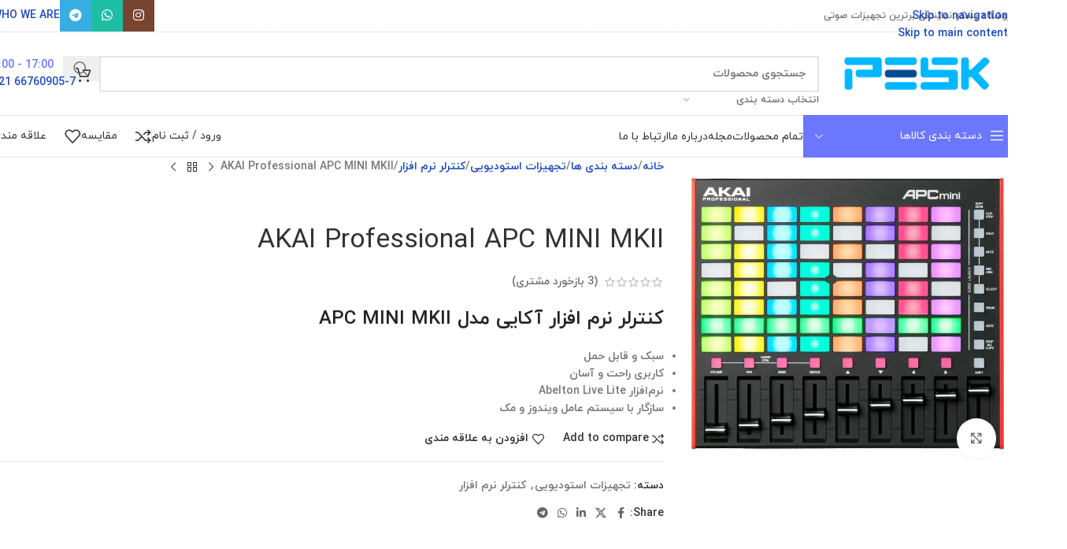

--- FILE ---
content_type: text/html; charset=UTF-8
request_url: https://peskco.com/shop/akai-apc-mini-mkii/
body_size: 47061
content:
<!DOCTYPE html>
<html dir="rtl" lang="fa-IR">
<head>
<meta charset="UTF-8">
<link rel="profile" href="https://gmpg.org/xfn/11">
<link rel="pingback" href="https://peskco.com/xmlrpc.php">
<meta name='robots' content='index, follow, max-image-preview:large, max-snippet:-1, max-video-preview:-1' />
<!-- This site is optimized with the Yoast SEO plugin v26.8 - https://yoast.com/product/yoast-seo-wordpress/ -->
<title>AKAI Professional APC MINI MKII - کنترلر نرم افزار آکایی - قیمت - خرید - فروش</title>
<meta name="description" content="کنترلر نرم افزار AKAI APC MINI MKII دارای 9 فیدر، 64 عدد پد، اتصال USB B و منبع تغذیه USB Bus Powered نیز می باشد و با سیستم عامل ویندوز و مک سازگار است." />
<link rel="canonical" href="https://peskco.com/shop/akai-apc-mini-mkii/" />
<meta property="og:locale" content="fa_IR" />
<meta property="og:type" content="article" />
<meta property="og:title" content="AKAI Professional APC MINI MKII - کنترلر نرم افزار آکایی - قیمت - خرید - فروش" />
<meta property="og:description" content="کنترلر نرم افزار AKAI APC MINI MKII دارای 9 فیدر، 64 عدد پد، اتصال USB B و منبع تغذیه USB Bus Powered نیز می باشد و با سیستم عامل ویندوز و مک سازگار است." />
<meta property="og:url" content="https://peskco.com/shop/akai-apc-mini-mkii/" />
<meta property="og:site_name" content="فروشگاه اینترنتی پسکو" />
<meta property="article:modified_time" content="2025-08-07T13:48:17+00:00" />
<meta property="og:image" content="https://peskco.com/wp-content/uploads/2023/10/APCMINIMK2-1.webp" />
<meta property="og:image:width" content="1000" />
<meta property="og:image:height" content="1000" />
<meta property="og:image:type" content="image/webp" />
<meta name="twitter:card" content="summary_large_image" />
<meta name="twitter:label1" content="زمان تقریبی برای خواندن" />
<meta name="twitter:data1" content="4 دقیقه" />
<script type="application/ld+json" class="yoast-schema-graph">{"@context":"https://schema.org","@graph":[{"@type":"WebPage","@id":"https://peskco.com/shop/akai-apc-mini-mkii/","url":"https://peskco.com/shop/akai-apc-mini-mkii/","name":"AKAI Professional APC MINI MKII - کنترلر نرم افزار آکایی - قیمت - خرید - فروش","isPartOf":{"@id":"https://peskco.com/#website"},"primaryImageOfPage":{"@id":"https://peskco.com/shop/akai-apc-mini-mkii/#primaryimage"},"image":{"@id":"https://peskco.com/shop/akai-apc-mini-mkii/#primaryimage"},"thumbnailUrl":"https://peskco.com/wp-content/uploads/2023/10/APCMINIMK2-1.webp","datePublished":"2023-10-31T12:19:25+00:00","dateModified":"2025-08-07T13:48:17+00:00","description":"کنترلر نرم افزار AKAI APC MINI MKII دارای 9 فیدر، 64 عدد پد، اتصال USB B و منبع تغذیه USB Bus Powered نیز می باشد و با سیستم عامل ویندوز و مک سازگار است.","breadcrumb":{"@id":"https://peskco.com/shop/akai-apc-mini-mkii/#breadcrumb"},"inLanguage":"fa-IR","potentialAction":[{"@type":"ReadAction","target":["https://peskco.com/shop/akai-apc-mini-mkii/"]}]},{"@type":"ImageObject","inLanguage":"fa-IR","@id":"https://peskco.com/shop/akai-apc-mini-mkii/#primaryimage","url":"https://peskco.com/wp-content/uploads/2023/10/APCMINIMK2-1.webp","contentUrl":"https://peskco.com/wp-content/uploads/2023/10/APCMINIMK2-1.webp","width":1000,"height":1000,"caption":"کنترلر نرم افزار AKAI APC MINI MKII"},{"@type":"BreadcrumbList","@id":"https://peskco.com/shop/akai-apc-mini-mkii/#breadcrumb","itemListElement":[{"@type":"ListItem","position":1,"name":"خانه","item":"https://peskco.com/"},{"@type":"ListItem","position":2,"name":"دسته بندی ها","item":"https://peskco.com/shop/"},{"@type":"ListItem","position":3,"name":"AKAI Professional APC MINI MKII"}]},{"@type":"WebSite","@id":"https://peskco.com/#website","url":"https://peskco.com/","name":"فروشگاه اینترنتی پسکو","description":"","publisher":{"@id":"https://peskco.com/#organization"},"potentialAction":[{"@type":"SearchAction","target":{"@type":"EntryPoint","urlTemplate":"https://peskco.com/?s={search_term_string}"},"query-input":{"@type":"PropertyValueSpecification","valueRequired":true,"valueName":"search_term_string"}}],"inLanguage":"fa-IR"},{"@type":"Organization","@id":"https://peskco.com/#organization","name":"فروشگاه اینترنتی پسکو","url":"https://peskco.com/","logo":{"@type":"ImageObject","inLanguage":"fa-IR","@id":"https://peskco.com/#/schema/logo/image/","url":"https://peskco.com/wp-content/uploads/2022/05/peskcologo512.png","contentUrl":"https://peskco.com/wp-content/uploads/2022/05/peskcologo512.png","width":1700,"height":256,"caption":"فروشگاه اینترنتی پسکو"},"image":{"@id":"https://peskco.com/#/schema/logo/image/"},"sameAs":["https://www.instagram.com/peskco/"]}]}</script>
<!-- / Yoast SEO plugin. -->
<link rel="alternate" type="application/rss+xml" title="فروشگاه اینترنتی پسکو &raquo; خوراک" href="https://peskco.com/feed/" />
<link rel="alternate" type="application/rss+xml" title="فروشگاه اینترنتی پسکو &raquo; خوراک دیدگاه‌ها" href="https://peskco.com/comments/feed/" />
<link rel="alternate" type="application/rss+xml" title="فروشگاه اینترنتی پسکو &raquo; AKAI Professional APC MINI MKII خوراک دیدگاه‌ها" href="https://peskco.com/shop/akai-apc-mini-mkii/feed/" />
<link rel="alternate" title="oEmbed (JSON)" type="application/json+oembed" href="https://peskco.com/wp-json/oembed/1.0/embed?url=https%3A%2F%2Fpeskco.com%2Fshop%2Fakai-apc-mini-mkii%2F" />
<link rel="alternate" title="oEmbed (XML)" type="text/xml+oembed" href="https://peskco.com/wp-json/oembed/1.0/embed?url=https%3A%2F%2Fpeskco.com%2Fshop%2Fakai-apc-mini-mkii%2F&#038;format=xml" />
<style id='wp-img-auto-sizes-contain-inline-css' type='text/css'>
img:is([sizes=auto i],[sizes^="auto," i]){contain-intrinsic-size:3000px 1500px}
/*# sourceURL=wp-img-auto-sizes-contain-inline-css */
</style>
<style id='filebird-block-filebird-gallery-style-inline-css' type='text/css'>
ul.filebird-block-filebird-gallery{margin:auto!important;padding:0!important;width:100%}ul.filebird-block-filebird-gallery.layout-grid{display:grid;grid-gap:20px;align-items:stretch;grid-template-columns:repeat(var(--columns),1fr);justify-items:stretch}ul.filebird-block-filebird-gallery.layout-grid li img{border:1px solid #ccc;box-shadow:-2px 2px 6px 0 rgba(0,0,0,.3);height:100%;max-width:100%;-o-object-fit:cover;object-fit:cover;width:100%}ul.filebird-block-filebird-gallery.layout-masonry{-moz-column-count:var(--columns);-moz-column-gap:var(--space);column-gap:var(--space);-moz-column-width:var(--min-width);columns:var(--min-width) var(--columns);display:block;overflow:auto}ul.filebird-block-filebird-gallery.layout-masonry li{margin-bottom:var(--space)}ul.filebird-block-filebird-gallery li{list-style:none}ul.filebird-block-filebird-gallery li figure{height:100%;margin:0;padding:0;position:relative;width:100%}ul.filebird-block-filebird-gallery li figure figcaption{background:linear-gradient(0deg,rgba(0,0,0,.7),rgba(0,0,0,.3) 70%,transparent);bottom:0;box-sizing:border-box;color:#fff;font-size:.8em;margin:0;max-height:100%;overflow:auto;padding:3em .77em .7em;position:absolute;text-align:center;width:100%;z-index:2}ul.filebird-block-filebird-gallery li figure figcaption a{color:inherit}
/*# sourceURL=https://peskco.com/wp-content/plugins/filebird/blocks/filebird-gallery/build/style-index.css */
</style>
<style id='woocommerce-inline-inline-css' type='text/css'>
.woocommerce form .form-row .required { visibility: visible; }
/*# sourceURL=woocommerce-inline-inline-css */
</style>
<link rel='stylesheet' id='elementor-icons-css' href='//peskco.com/wp-content/cache/wpfc-minified/g22dk4r4/dx88b.css' type='text/css' media='all' />
<link rel='stylesheet' id='elementor-frontend-css' href='//peskco.com/wp-content/cache/wpfc-minified/pjytspl/dx88b.css' type='text/css' media='all' />
<style id='elementor-frontend-inline-css' type='text/css'>
.elementor-kit-7087{--e-global-color-primary:#6EC1E4;--e-global-color-secondary:#54595F;--e-global-color-text:#7A7A7A;--e-global-color-accent:#61CE70;--e-global-typography-primary-font-family:"Roboto";--e-global-typography-primary-font-weight:600;--e-global-typography-secondary-font-family:"Roboto Slab";--e-global-typography-secondary-font-weight:400;--e-global-typography-text-font-family:"Roboto";--e-global-typography-text-font-weight:400;--e-global-typography-accent-font-family:"Roboto";--e-global-typography-accent-font-weight:500;--e-global-typography-d013851-line-height:30px;}.elementor-section.elementor-section-boxed > .elementor-container{max-width:1140px;}.e-con{--container-max-width:1140px;}.elementor-widget:not(:last-child){margin-block-end:20px;}.elementor-element{--widgets-spacing:20px 20px;--widgets-spacing-row:20px;--widgets-spacing-column:20px;}{}h1.entry-title{display:var(--page-title-display);}@media(max-width:1024px){.elementor-section.elementor-section-boxed > .elementor-container{max-width:1024px;}.e-con{--container-max-width:1024px;}}@media(max-width:767px){.elementor-section.elementor-section-boxed > .elementor-container{max-width:767px;}.e-con{--container-max-width:767px;}}
.elementor-26596 .elementor-element.elementor-element-555cdef{margin:0px 30px 20px 30px;}.elementor-bc-flex-widget .elementor-26596 .elementor-element.elementor-element-fa39d0b.elementor-column .elementor-widget-wrap{align-items:center;}.elementor-26596 .elementor-element.elementor-element-fa39d0b.elementor-column.elementor-element[data-element_type="column"] > .elementor-widget-wrap.elementor-element-populated{align-content:center;align-items:center;}.elementor-26596 .elementor-element.elementor-element-77afaa3{line-height:30px;}.elementor-26596 .elementor-element.elementor-element-75d60a0:not(.elementor-motion-effects-element-type-background) > .elementor-widget-wrap, .elementor-26596 .elementor-element.elementor-element-75d60a0 > .elementor-widget-wrap > .elementor-motion-effects-container > .elementor-motion-effects-layer{background-image:url("https://peskco.com/wp-content/uploads/2024/06/کنترلر-نرم-افزار-AKAI-Proffesional-APC-MINI-MKII.webp");background-position:center center;background-repeat:no-repeat;background-size:contain;}.elementor-26596 .elementor-element.elementor-element-75d60a0 > .elementor-element-populated{transition:background 0.3s, border 0.3s, border-radius 0.3s, box-shadow 0.3s;}.elementor-26596 .elementor-element.elementor-element-75d60a0 > .elementor-element-populated > .elementor-background-overlay{transition:background 0.3s, border-radius 0.3s, opacity 0.3s;}.elementor-26596 .elementor-element.elementor-element-0c9447f > .elementor-widget-container{margin:0px 0px 360px 0px;}.elementor-26596 .elementor-element.elementor-element-acf47d5{margin:0px 30px 20px 30px;}.elementor-26596 .elementor-element.elementor-element-355b452{line-height:30px;}.elementor-26596 .elementor-element.elementor-element-e5f337a{margin:0px 30px 0px 30px;}.elementor-26596 .elementor-element.elementor-element-3bf5b7b{margin:0px 30px 20px 30px;}.elementor-26596 .elementor-element.elementor-element-5b8edb4{line-height:30px;}.elementor-26596 .elementor-element.elementor-element-44e057f{line-height:30px;}@media(max-width:1024px) and (min-width:768px){.elementor-26596 .elementor-element.elementor-element-fa39d0b{width:100%;}.elementor-26596 .elementor-element.elementor-element-75d60a0{width:100%;}.elementor-26596 .elementor-element.elementor-element-00b9e26{width:100%;}.elementor-26596 .elementor-element.elementor-element-016b563{width:100%;}}@media(max-width:1024px){.elementor-26596 .elementor-element.elementor-element-555cdef{margin:0px 5px 10px 5px;}.elementor-26596 .elementor-element.elementor-element-75d60a0:not(.elementor-motion-effects-element-type-background) > .elementor-widget-wrap, .elementor-26596 .elementor-element.elementor-element-75d60a0 > .elementor-widget-wrap > .elementor-motion-effects-container > .elementor-motion-effects-layer{background-position:center center;}.elementor-26596 .elementor-element.elementor-element-0c9447f > .elementor-widget-container{margin:0px 0px 439px 0px;}.elementor-26596 .elementor-element.elementor-element-acf47d5{margin:0px 5px 10px 5px;}.elementor-26596 .elementor-element.elementor-element-e5f337a{margin:0px 5px 0px 5px;}.elementor-26596 .elementor-element.elementor-element-3bf5b7b{margin:0px 5px 10px 5px;}.elementor-26596 .elementor-element.elementor-element-016b563 > .elementor-element-populated{margin:-10px 0px 0px 0px;--e-column-margin-right:0px;--e-column-margin-left:0px;}}@media(max-width:767px){.elementor-26596 .elementor-element.elementor-element-555cdef{margin:0px 5px 5px 5px;}.elementor-26596 .elementor-element.elementor-element-0c9447f > .elementor-widget-container{margin:0px 0px 182px 0px;}.elementor-26596 .elementor-element.elementor-element-acf47d5{margin:0px 5px 5px 5px;}.elementor-26596 .elementor-element.elementor-element-e5f337a{margin:0px 5px 0px 5px;}.elementor-26596 .elementor-element.elementor-element-3bf5b7b{margin:0px 5px 5px 5px;}}
/*# sourceURL=elementor-frontend-inline-css */
</style>
<link rel='stylesheet' id='widget-heading-css' href='//peskco.com/wp-content/cache/wpfc-minified/q4yhescq/dx8jk.css' type='text/css' media='all' />
<link rel='stylesheet' id='wd-style-base-css' href='//peskco.com/wp-content/cache/wpfc-minified/f5x6vve6/dx877.css' type='text/css' media='all' />
<link rel='stylesheet' id='wd-helpers-wpb-elem-css' href='//peskco.com/wp-content/cache/wpfc-minified/eq2ttpq8/dx877.css' type='text/css' media='all' />
<link rel='stylesheet' id='wd-lazy-loading-css' href='//peskco.com/wp-content/cache/wpfc-minified/98cvj4ws/dx877.css' type='text/css' media='all' />
<link rel='stylesheet' id='wd-revolution-slider-css' href='//peskco.com/wp-content/cache/wpfc-minified/7yhp2mm0/dx877.css' type='text/css' media='all' />
<link rel='stylesheet' id='wd-elementor-base-css' href='//peskco.com/wp-content/cache/wpfc-minified/qjs98prf/dx88b.css' type='text/css' media='all' />
<link rel='stylesheet' id='wd-int-wordfence-css' href='//peskco.com/wp-content/cache/wpfc-minified/mjqkamnt/dx877.css' type='text/css' media='all' />
<link rel='stylesheet' id='wd-woocommerce-base-css' href='//peskco.com/wp-content/cache/wpfc-minified/8jqxuf7h/dx877.css' type='text/css' media='all' />
<link rel='stylesheet' id='wd-mod-star-rating-css' href='//peskco.com/wp-content/cache/wpfc-minified/ciwp32z/dx877.css' type='text/css' media='all' />
<link rel='stylesheet' id='wd-woocommerce-block-notices-css' href='//peskco.com/wp-content/cache/wpfc-minified/giv6v4d/dx877.css' type='text/css' media='all' />
<link rel='stylesheet' id='wd-woo-mod-quantity-css' href='//peskco.com/wp-content/cache/wpfc-minified/d7ca2avr/dx87a.css' type='text/css' media='all' />
<link rel='stylesheet' id='wd-woo-single-prod-el-base-css' href='//peskco.com/wp-content/cache/wpfc-minified/9hvw8y5c/dx87a.css' type='text/css' media='all' />
<link rel='stylesheet' id='wd-woo-mod-stock-status-css' href='//peskco.com/wp-content/cache/wpfc-minified/f4mrpu4e/dx87a.css' type='text/css' media='all' />
<link rel='stylesheet' id='wd-woo-mod-shop-attributes-css' href='//peskco.com/wp-content/cache/wpfc-minified/quqtmr4h/dx87a.css' type='text/css' media='all' />
<link rel='stylesheet' id='wd-opt-carousel-disable-css' href='//peskco.com/wp-content/cache/wpfc-minified/7uag1blr/dx877.css' type='text/css' media='all' />
<link rel='stylesheet' id='wd-header-base-css' href='//peskco.com/wp-content/cache/wpfc-minified/fprzsznl/dx877.css' type='text/css' media='all' />
<link rel='stylesheet' id='wd-mod-tools-css' href='//peskco.com/wp-content/cache/wpfc-minified/4pu3rgp/dx877.css' type='text/css' media='all' />
<link rel='stylesheet' id='wd-header-elements-base-css' href='//peskco.com/wp-content/cache/wpfc-minified/q6aaymex/dx877.css' type='text/css' media='all' />
<link rel='stylesheet' id='wd-social-icons-css' href='//peskco.com/wp-content/cache/wpfc-minified/efgu6cyf/dx877.css' type='text/css' media='all' />
<link rel='stylesheet' id='wd-social-icons-styles-css' href='//peskco.com/wp-content/cache/wpfc-minified/1pd7br3e/dx877.css' type='text/css' media='all' />
<link rel='stylesheet' id='wd-button-css' href='//peskco.com/wp-content/cache/wpfc-minified/qtotpq4z/dx877.css' type='text/css' media='all' />
<link rel='stylesheet' id='wd-header-search-css' href='//peskco.com/wp-content/cache/wpfc-minified/esvi9iw0/dx877.css' type='text/css' media='all' />
<link rel='stylesheet' id='wd-header-search-form-css' href='//peskco.com/wp-content/cache/wpfc-minified/fcor678/dx877.css' type='text/css' media='all' />
<link rel='stylesheet' id='wd-wd-search-form-css' href='//peskco.com/wp-content/cache/wpfc-minified/q8gqnexc/dx877.css' type='text/css' media='all' />
<link rel='stylesheet' id='wd-wd-search-results-css' href='//peskco.com/wp-content/cache/wpfc-minified/6ojkitz6/dx877.css' type='text/css' media='all' />
<link rel='stylesheet' id='wd-wd-search-dropdown-css' href='//peskco.com/wp-content/cache/wpfc-minified/mkbw2hun/dx877.css' type='text/css' media='all' />
<link rel='stylesheet' id='wd-wd-search-cat-css' href='//peskco.com/wp-content/cache/wpfc-minified/97qiy4zl/dx877.css' type='text/css' media='all' />
<link rel='stylesheet' id='wd-header-cart-css' href='//peskco.com/wp-content/cache/wpfc-minified/fs7qf21l/dx877.css' type='text/css' media='all' />
<link rel='stylesheet' id='wd-widget-shopping-cart-css' href='//peskco.com/wp-content/cache/wpfc-minified/7kwt2bto/dx877.css' type='text/css' media='all' />
<link rel='stylesheet' id='wd-widget-product-list-css' href='//peskco.com/wp-content/cache/wpfc-minified/g1mggtko/dx877.css' type='text/css' media='all' />
<link rel='stylesheet' id='wd-info-box-css' href='//peskco.com/wp-content/cache/wpfc-minified/lz50y7pw/dx877.css' type='text/css' media='all' />
<link rel='stylesheet' id='wd-header-mobile-nav-dropdown-css' href='//peskco.com/wp-content/cache/wpfc-minified/1eu9x8g6/dx877.css' type='text/css' media='all' />
<link rel='stylesheet' id='wd-header-categories-nav-css' href='//peskco.com/wp-content/cache/wpfc-minified/femj2rtk/dx877.css' type='text/css' media='all' />
<link rel='stylesheet' id='wd-mod-nav-vertical-css' href='//peskco.com/wp-content/cache/wpfc-minified/ehr8h4hi/dx877.css' type='text/css' media='all' />
<link rel='stylesheet' id='wd-mod-nav-vertical-design-default-css' href='//peskco.com/wp-content/cache/wpfc-minified/6y12r3lp/dx877.css' type='text/css' media='all' />
<link rel='stylesheet' id='wd-mod-nav-menu-label-css' href='//peskco.com/wp-content/cache/wpfc-minified/m074rn8t/dx877.css' type='text/css' media='all' />
<link rel='stylesheet' id='wd-widget-wd-recent-posts-css' href='//peskco.com/wp-content/cache/wpfc-minified/oce6m1i/dx877.css' type='text/css' media='all' />
<link rel='stylesheet' id='wd-woo-mod-login-form-css' href='//peskco.com/wp-content/cache/wpfc-minified/9anb8pbc/dx877.css' type='text/css' media='all' />
<link rel='stylesheet' id='wd-header-my-account-css' href='//peskco.com/wp-content/cache/wpfc-minified/d2howmng/dx877.css' type='text/css' media='all' />
<link rel='stylesheet' id='wd-header-my-account-dropdown-css' href='//peskco.com/wp-content/cache/wpfc-minified/mnnrttz1/dx877.css' type='text/css' media='all' />
<link rel='stylesheet' id='wd-page-title-css' href='//peskco.com/wp-content/cache/wpfc-minified/70cu871m/dx877.css' type='text/css' media='all' />
<link rel='stylesheet' id='wd-woo-single-prod-predefined-css' href='//peskco.com/wp-content/cache/wpfc-minified/2m471kvf/dx879.css' type='text/css' media='all' />
<link rel='stylesheet' id='wd-woo-single-prod-and-quick-view-predefined-css' href='//peskco.com/wp-content/cache/wpfc-minified/9l6hp33j/dx879.css' type='text/css' media='all' />
<link rel='stylesheet' id='wd-woo-single-prod-el-tabs-predefined-css' href='//peskco.com/wp-content/cache/wpfc-minified/g0xw8trm/dx879.css' type='text/css' media='all' />
<link rel='stylesheet' id='wd-woo-single-prod-el-gallery-css' href='//peskco.com/wp-content/cache/wpfc-minified/76rgrt5w/dx879.css' type='text/css' media='all' />
<link rel='stylesheet' id='wd-swiper-css' href='//peskco.com/wp-content/cache/wpfc-minified/2f6o0sv9/dx879.css' type='text/css' media='all' />
<link rel='stylesheet' id='wd-swiper-arrows-css' href='//peskco.com/wp-content/cache/wpfc-minified/97snix4y/dx879.css' type='text/css' media='all' />
<link rel='stylesheet' id='wd-photoswipe-css' href='//peskco.com/wp-content/cache/wpfc-minified/7wp2wngg/dx879.css' type='text/css' media='all' />
<link rel='stylesheet' id='wd-woo-single-prod-el-navigation-css' href='//peskco.com/wp-content/cache/wpfc-minified/g246cbom/dx879.css' type='text/css' media='all' />
<link rel='stylesheet' id='wd-tabs-css' href='//peskco.com/wp-content/cache/wpfc-minified/d15v5h8/dx879.css' type='text/css' media='all' />
<link rel='stylesheet' id='wd-woo-single-prod-el-tabs-opt-layout-tabs-css' href='//peskco.com/wp-content/cache/wpfc-minified/kwtll925/dx879.css' type='text/css' media='all' />
<link rel='stylesheet' id='wd-accordion-css' href='//peskco.com/wp-content/cache/wpfc-minified/dhqrftv0/dx879.css' type='text/css' media='all' />
<link rel='stylesheet' id='wd-accordion-elem-wpb-css' href='//peskco.com/wp-content/cache/wpfc-minified/s0g2el/dx879.css' type='text/css' media='all' />
<link rel='stylesheet' id='wd-woo-single-prod-el-reviews-css' href='//peskco.com/wp-content/cache/wpfc-minified/7b2du7zl/dx879.css' type='text/css' media='all' />
<link rel='stylesheet' id='wd-woo-single-prod-el-reviews-style-1-css' href='//peskco.com/wp-content/cache/wpfc-minified/2qxzclny/dx879.css' type='text/css' media='all' />
<link rel='stylesheet' id='wd-text-block-css' href='//peskco.com/wp-content/cache/wpfc-minified/jxfk28e7/dx88b.css' type='text/css' media='all' />
<link rel='stylesheet' id='wd-image-gallery-css' href='//peskco.com/wp-content/cache/wpfc-minified/mn8w6q6g/dx88b.css' type='text/css' media='all' />
<link rel='stylesheet' id='wd-post-types-mod-comments-css' href='//peskco.com/wp-content/cache/wpfc-minified/7xyj0ddm/dx879.css' type='text/css' media='all' />
<link rel='stylesheet' id='wd-woo-single-prod-opt-review-likes-css' href='//peskco.com/wp-content/cache/wpfc-minified/d2gmjubj/dx879.css' type='text/css' media='all' />
<link rel='stylesheet' id='wd-product-loop-css' href='//peskco.com/wp-content/cache/wpfc-minified/l1jutp3j/dx879.css' type='text/css' media='all' />
<link rel='stylesheet' id='wd-product-loop-standard-css' href='//peskco.com/wp-content/cache/wpfc-minified/jys1fqja/dx879.css' type='text/css' media='all' />
<link rel='stylesheet' id='wd-woo-mod-add-btn-replace-css' href='//peskco.com/wp-content/cache/wpfc-minified/8axm3ok0/dx879.css' type='text/css' media='all' />
<link rel='stylesheet' id='wd-woo-mod-swatches-base-css' href='//peskco.com/wp-content/cache/wpfc-minified/7w84wb78/dx879.css' type='text/css' media='all' />
<link rel='stylesheet' id='wd-woo-opt-stretch-cont-css' href='//peskco.com/wp-content/cache/wpfc-minified/l936hf69/dx879.css' type='text/css' media='all' />
<link rel='stylesheet' id='wd-bordered-product-css' href='//peskco.com/wp-content/cache/wpfc-minified/qq93fms/dx879.css' type='text/css' media='all' />
<link rel='stylesheet' id='wd-mfp-popup-css' href='//peskco.com/wp-content/cache/wpfc-minified/7vlvan3d/dx879.css' type='text/css' media='all' />
<link rel='stylesheet' id='wd-mod-animations-transform-css' href='//peskco.com/wp-content/cache/wpfc-minified/f3dkb1h6/dx879.css' type='text/css' media='all' />
<link rel='stylesheet' id='wd-mod-transform-css' href='//peskco.com/wp-content/cache/wpfc-minified/loxkz6u5/dx879.css' type='text/css' media='all' />
<link rel='stylesheet' id='wd-woo-mod-swatches-style-1-css' href='//peskco.com/wp-content/cache/wpfc-minified/992jfjsx/dx8iw.css' type='text/css' media='all' />
<link rel='stylesheet' id='wd-woo-mod-swatches-dis-1-css' href='//peskco.com/wp-content/cache/wpfc-minified/lnubld9l/dx8iw.css' type='text/css' media='all' />
<link rel='stylesheet' id='wd-swiper-pagin-css' href='//peskco.com/wp-content/cache/wpfc-minified/e6mbamdg/dx879.css' type='text/css' media='all' />
<link rel='stylesheet' id='wd-widget-collapse-css' href='//peskco.com/wp-content/cache/wpfc-minified/q60oodrm/dx877.css' type='text/css' media='all' />
<link rel='stylesheet' id='wd-footer-base-css' href='//peskco.com/wp-content/cache/wpfc-minified/m8xbh5y9/dx877.css' type='text/css' media='all' />
<link rel='stylesheet' id='wd-list-css' href='//peskco.com/wp-content/cache/wpfc-minified/loinbl36/dx88b.css' type='text/css' media='all' />
<link rel='stylesheet' id='wd-el-list-css' href='//peskco.com/wp-content/cache/wpfc-minified/9jg3rzf3/dx88b.css' type='text/css' media='all' />
<link rel='stylesheet' id='wd-widget-nav-css' href='//peskco.com/wp-content/cache/wpfc-minified/fthd053e/dx877.css' type='text/css' media='all' />
<link rel='stylesheet' id='wd-scroll-top-css' href='//peskco.com/wp-content/cache/wpfc-minified/lm85s3zx/dx877.css' type='text/css' media='all' />
<link rel='stylesheet' id='wd-bottom-toolbar-css' href='//peskco.com/wp-content/cache/wpfc-minified/qxoy0idd/dx877.css' type='text/css' media='all' />
<link rel='stylesheet' id='elementor-gf-local-roboto-css' href='//peskco.com/wp-content/cache/wpfc-minified/esb6n1ex/dx88b.css' type='text/css' media='all' />
<link rel='stylesheet' id='elementor-gf-local-robotoslab-css' href='//peskco.com/wp-content/cache/wpfc-minified/g5st4qu1/dx88b.css' type='text/css' media='all' />
<script type="text/javascript" src="https://peskco.com/wp-includes/js/jquery/jquery.min.js?ver=3.7.1" id="jquery-core-js"></script>
<script type="text/javascript" src="https://peskco.com/wp-content/plugins/woocommerce/assets/js/zoom/jquery.zoom.min.js?ver=1.7.21-wc.10.4.3" id="wc-zoom-js" defer="defer" data-wp-strategy="defer"></script>
<script type="text/javascript" id="wc-single-product-js-extra">
/* <![CDATA[ */
var wc_single_product_params = {"i18n_required_rating_text":"\u0644\u0637\u0641\u0627 \u06cc\u06a9 \u0627\u0645\u062a\u06cc\u0627\u0632 \u0631\u0627 \u0627\u0646\u062a\u062e\u0627\u0628 \u06a9\u0646\u06cc\u062f","i18n_rating_options":["\u06f1 \u0627\u0632 \u06f5 \u0633\u062a\u0627\u0631\u0647","\u06f2 \u0627\u0632 \u06f5 \u0633\u062a\u0627\u0631\u0647","\u06f3 \u0627\u0632 \u06f5 \u0633\u062a\u0627\u0631\u0647","\u06f4 \u0627\u0632 \u06f5 \u0633\u062a\u0627\u0631\u0647","\u06f5 \u0627\u0632 \u06f5 \u0633\u062a\u0627\u0631\u0647"],"i18n_product_gallery_trigger_text":"\u0645\u0634\u0627\u0647\u062f\u0647 \u06af\u0627\u0644\u0631\u06cc \u062a\u0635\u0627\u0648\u06cc\u0631 \u0628\u0647 \u0635\u0648\u0631\u062a \u062a\u0645\u0627\u0645 \u0635\u0641\u062d\u0647","review_rating_required":"no","flexslider":{"rtl":true,"animation":"slide","smoothHeight":true,"directionNav":false,"controlNav":"thumbnails","slideshow":false,"animationSpeed":500,"animationLoop":false,"allowOneSlide":false},"zoom_enabled":"","zoom_options":[],"photoswipe_enabled":"","photoswipe_options":{"shareEl":false,"closeOnScroll":false,"history":false,"hideAnimationDuration":0,"showAnimationDuration":0},"flexslider_enabled":""};
//# sourceURL=wc-single-product-js-extra
/* ]]> */
</script>
<script type="text/javascript" src="https://peskco.com/wp-content/plugins/woocommerce/assets/js/frontend/single-product.min.js?ver=10.4.3" id="wc-single-product-js" defer="defer" data-wp-strategy="defer"></script>
<script type="text/javascript" src="https://peskco.com/wp-content/plugins/woocommerce/assets/js/jquery-blockui/jquery.blockUI.min.js?ver=2.7.0-wc.10.4.3" id="wc-jquery-blockui-js" defer="defer" data-wp-strategy="defer"></script>
<script type="text/javascript" src="https://peskco.com/wp-content/plugins/woocommerce/assets/js/js-cookie/js.cookie.min.js?ver=2.1.4-wc.10.4.3" id="wc-js-cookie-js" defer="defer" data-wp-strategy="defer"></script>
<script type="text/javascript" id="woocommerce-js-extra">
/* <![CDATA[ */
var woocommerce_params = {"ajax_url":"/wp-admin/admin-ajax.php","wc_ajax_url":"/?wc-ajax=%%endpoint%%","i18n_password_show":"\u0646\u0645\u0627\u06cc\u0634 \u0631\u0645\u0632 \u0639\u0628\u0648\u0631","i18n_password_hide":"\u0645\u062e\u0641\u06cc\u200c\u0633\u0627\u0632\u06cc \u0631\u0645\u0632 \u0639\u0628\u0648\u0631"};
//# sourceURL=woocommerce-js-extra
/* ]]> */
</script>
<script type="text/javascript" src="https://peskco.com/wp-content/plugins/woocommerce/assets/js/frontend/woocommerce.min.js?ver=10.4.3" id="woocommerce-js" defer="defer" data-wp-strategy="defer"></script>
<script type="text/javascript" src="https://peskco.com/wp-content/themes/woodmart/js/libs/device.min.js?ver=8.3.8" id="wd-device-library-js"></script>
<script type="text/javascript" src="https://peskco.com/wp-content/themes/woodmart/js/scripts/global/scrollBar.min.js?ver=8.3.8" id="wd-scrollbar-js"></script>
<link rel="https://api.w.org/" href="https://peskco.com/wp-json/" /><link rel="alternate" title="JSON" type="application/json" href="https://peskco.com/wp-json/wp/v2/product/26596" /><link rel="EditURI" type="application/rsd+xml" title="RSD" href="https://peskco.com/xmlrpc.php?rsd" />
<meta name="generator" content="WordPress 6.9" />
<meta name="generator" content="WooCommerce 10.4.3" />
<link rel='shortlink' href='https://peskco.com/?p=26596' />
<meta name="viewport" content="width=device-width, initial-scale=1.0, maximum-scale=1.0, user-scalable=no">
<noscript><style>.woocommerce-product-gallery{ opacity: 1 !important; }</style></noscript>
<meta name="generator" content="Elementor 3.34.4; settings: css_print_method-internal, google_font-enabled, font_display-auto">
<style type="text/css">.recentcomments a{display:inline !important;padding:0 !important;margin:0 !important;}</style>			<style>
.e-con.e-parent:nth-of-type(n+4):not(.e-lazyloaded):not(.e-no-lazyload),
.e-con.e-parent:nth-of-type(n+4):not(.e-lazyloaded):not(.e-no-lazyload) * {
background-image: none !important;
}
@media screen and (max-height: 1024px) {
.e-con.e-parent:nth-of-type(n+3):not(.e-lazyloaded):not(.e-no-lazyload),
.e-con.e-parent:nth-of-type(n+3):not(.e-lazyloaded):not(.e-no-lazyload) * {
background-image: none !important;
}
}
@media screen and (max-height: 640px) {
.e-con.e-parent:nth-of-type(n+2):not(.e-lazyloaded):not(.e-no-lazyload),
.e-con.e-parent:nth-of-type(n+2):not(.e-lazyloaded):not(.e-no-lazyload) * {
background-image: none !important;
}
}
</style>
<meta name="generator" content="Powered by Slider Revolution 6.7.38 - responsive, Mobile-Friendly Slider Plugin for WordPress with comfortable drag and drop interface." />
<link rel="icon" href="https://peskco.com/wp-content/uploads/2022/05/cropped-peskcologo512-1-32x32.png" sizes="32x32" />
<link rel="icon" href="https://peskco.com/wp-content/uploads/2022/05/cropped-peskcologo512-1-192x192.png" sizes="192x192" />
<link rel="apple-touch-icon" href="https://peskco.com/wp-content/uploads/2022/05/cropped-peskcologo512-1-180x180.png" />
<meta name="msapplication-TileImage" content="https://peskco.com/wp-content/uploads/2022/05/cropped-peskcologo512-1-270x270.png" />
<script>function setREVStartSize(e){
//window.requestAnimationFrame(function() {
window.RSIW = window.RSIW===undefined ? window.innerWidth : window.RSIW;
window.RSIH = window.RSIH===undefined ? window.innerHeight : window.RSIH;
try {
var pw = document.getElementById(e.c).parentNode.offsetWidth,
newh;
pw = pw===0 || isNaN(pw) || (e.l=="fullwidth" || e.layout=="fullwidth") ? window.RSIW : pw;
e.tabw = e.tabw===undefined ? 0 : parseInt(e.tabw);
e.thumbw = e.thumbw===undefined ? 0 : parseInt(e.thumbw);
e.tabh = e.tabh===undefined ? 0 : parseInt(e.tabh);
e.thumbh = e.thumbh===undefined ? 0 : parseInt(e.thumbh);
e.tabhide = e.tabhide===undefined ? 0 : parseInt(e.tabhide);
e.thumbhide = e.thumbhide===undefined ? 0 : parseInt(e.thumbhide);
e.mh = e.mh===undefined || e.mh=="" || e.mh==="auto" ? 0 : parseInt(e.mh,0);
if(e.layout==="fullscreen" || e.l==="fullscreen")
newh = Math.max(e.mh,window.RSIH);
else{
e.gw = Array.isArray(e.gw) ? e.gw : [e.gw];
for (var i in e.rl) if (e.gw[i]===undefined || e.gw[i]===0) e.gw[i] = e.gw[i-1];
e.gh = e.el===undefined || e.el==="" || (Array.isArray(e.el) && e.el.length==0)? e.gh : e.el;
e.gh = Array.isArray(e.gh) ? e.gh : [e.gh];
for (var i in e.rl) if (e.gh[i]===undefined || e.gh[i]===0) e.gh[i] = e.gh[i-1];
var nl = new Array(e.rl.length),
ix = 0,
sl;
e.tabw = e.tabhide>=pw ? 0 : e.tabw;
e.thumbw = e.thumbhide>=pw ? 0 : e.thumbw;
e.tabh = e.tabhide>=pw ? 0 : e.tabh;
e.thumbh = e.thumbhide>=pw ? 0 : e.thumbh;
for (var i in e.rl) nl[i] = e.rl[i]<window.RSIW ? 0 : e.rl[i];
sl = nl[0];
for (var i in nl) if (sl>nl[i] && nl[i]>0) { sl = nl[i]; ix=i;}
var m = pw>(e.gw[ix]+e.tabw+e.thumbw) ? 1 : (pw-(e.tabw+e.thumbw)) / (e.gw[ix]);
newh =  (e.gh[ix] * m) + (e.tabh + e.thumbh);
}
var el = document.getElementById(e.c);
if (el!==null && el) el.style.height = newh+"px";
el = document.getElementById(e.c+"_wrapper");
if (el!==null && el) {
el.style.height = newh+"px";
el.style.display = "block";
}
} catch(e){
console.log("Failure at Presize of Slider:" + e)
}
//});
};</script>
<style type="text/css" id="wp-custom-css">
.page-id-8884 .wd-toolbar{
display:none;
}
.grecaptcha-badge { 
visibility: hidden; 
}		</style>
<style>
</style>			<style id="wd-style-header_496011-css" data-type="wd-style-header_496011">
:root{
--wd-top-bar-h: 40px;
--wd-top-bar-sm-h: .00001px;
--wd-top-bar-sticky-h: .00001px;
--wd-top-bar-brd-w: 1px;
--wd-header-general-h: 105px;
--wd-header-general-sm-h: 60px;
--wd-header-general-sticky-h: 60px;
--wd-header-general-brd-w: 1px;
--wd-header-bottom-h: 52px;
--wd-header-bottom-sm-h: 52px;
--wd-header-bottom-sticky-h: 40px;
--wd-header-bottom-brd-w: 1px;
--wd-header-clone-h: .00001px;
--wd-header-brd-w: calc(var(--wd-top-bar-brd-w) + var(--wd-header-general-brd-w) + var(--wd-header-bottom-brd-w));
--wd-header-h: calc(var(--wd-top-bar-h) + var(--wd-header-general-h) + var(--wd-header-bottom-h) + var(--wd-header-brd-w));
--wd-header-sticky-h: calc(var(--wd-top-bar-sticky-h) + var(--wd-header-general-sticky-h) + var(--wd-header-bottom-sticky-h) + var(--wd-header-clone-h) + var(--wd-header-brd-w));
--wd-header-sm-h: calc(var(--wd-top-bar-sm-h) + var(--wd-header-general-sm-h) + var(--wd-header-bottom-sm-h) + var(--wd-header-brd-w));
}
.whb-top-bar .wd-dropdown {
margin-top: -1px;
}
.whb-top-bar .wd-dropdown:after {
height: 10px;
}
.whb-sticked .whb-general-header .wd-dropdown:not(.sub-sub-menu) {
margin-top: 9px;
}
.whb-sticked .whb-general-header .wd-dropdown:not(.sub-sub-menu):after {
height: 20px;
}
:root:has(.whb-top-bar.whb-border-boxed) {
--wd-top-bar-brd-w: .00001px;
}
@media (max-width: 1024px) {
:root:has(.whb-top-bar.whb-hidden-mobile) {
--wd-top-bar-brd-w: .00001px;
}
}
:root:has(.whb-general-header.whb-border-boxed) {
--wd-header-general-brd-w: .00001px;
}
@media (max-width: 1024px) {
:root:has(.whb-general-header.whb-hidden-mobile) {
--wd-header-general-brd-w: .00001px;
}
}
:root:has(.whb-header-bottom.whb-border-boxed) {
--wd-header-bottom-brd-w: .00001px;
}
@media (max-width: 1024px) {
:root:has(.whb-header-bottom.whb-hidden-mobile) {
--wd-header-bottom-brd-w: .00001px;
}
}
.whb-header-bottom .wd-dropdown {
margin-top: 5px;
}
.whb-header-bottom .wd-dropdown:after {
height: 16px;
}
.whb-sticked .whb-header-bottom .wd-dropdown:not(.sub-sub-menu) {
margin-top: -1px;
}
.whb-sticked .whb-header-bottom .wd-dropdown:not(.sub-sub-menu):after {
height: 10px;
}
.whb-15dyhkk3iwmwgywqopxo a:is(.btn-style-default, .btn-style-3d) {
background-color: rgba(0, 0, 0, 1);
}
.whb-15dyhkk3iwmwgywqopxo a:is(.btn-style-bordered, .btn-style-link) {
border-color: rgba(0, 0, 0, 1);
}
.whb-15dyhkk3iwmwgywqopxo a:is(.btn-style-bordered, .btn-style-default, .btn-style-3d):hover {
background-color: rgba(255, 0, 0, 1);
}
.whb-15dyhkk3iwmwgywqopxo a:is(.btn-style-bordered, .btn-style-link):hover {
border-color: rgba(255, 0, 0, 1);
}
.whb-top-bar {
border-color: rgba(208, 208, 208, 1);border-bottom-width: 1px;border-bottom-style: dotted;
}
.whb-9x1ytaxq7aphtb3npidp form.searchform {
--wd-form-height: 46px;
}
.whb-j3lcgfz6z63a7tedalg0.info-box-wrapper div.wd-info-box {
--ib-icon-sp: 10px;
}
.whb-general-header {
border-color: rgba(232, 232, 232, 1);border-bottom-width: 1px;border-bottom-style: solid;
}
.whb-bmlvkjybztrnm8hej6ni form.searchform {
--wd-form-height: 42px;
}
.whb-header-bottom {
border-color: rgba(232, 232, 232, 1);border-bottom-width: 1px;border-bottom-style: solid;
}
</style>
<style id="wd-style-theme_settings_default-css" data-type="wd-style-theme_settings_default">
@font-face {
font-weight: normal;
font-style: normal;
font-family: "woodmart-font";
src: url("//peskco.com/wp-content/themes/woodmart/fonts/woodmart-font-1-400.woff2?v=8.3.8") format("woff2");
}
:root {
--wd-text-font: "IRANYekan bold", Arial, Helvetica, sans-serif;
--wd-text-font-weight: 500;
--wd-text-color: #777777;
--wd-text-font-size: 14px;
--wd-title-font: "IRANYekan bold", Arial, Helvetica, sans-serif;
--wd-title-font-weight: 600;
--wd-title-color: #242424;
--wd-entities-title-font: "IRANYekan regular", Arial, Helvetica, sans-serif;
--wd-entities-title-font-weight: 400;
--wd-entities-title-color: #333333;
--wd-entities-title-color-hover: rgb(51 51 51 / 65%);
--wd-alternative-font: "IRANYekan regular", Arial, Helvetica, sans-serif;
--wd-widget-title-font: "IRANYekan bold", Arial, Helvetica, sans-serif;
--wd-widget-title-font-weight: 600;
--wd-widget-title-transform: uppercase;
--wd-widget-title-color: #333;
--wd-widget-title-font-size: 15px;
--wd-header-el-font: "IRANYekan regular", Arial, Helvetica, sans-serif;
--wd-header-el-font-weight: 400;
--wd-header-el-transform: uppercase;
--wd-header-el-font-size: 14px;
--wd-otl-style: dotted;
--wd-otl-width: 2px;
--wd-primary-color: rgb(107,119,255);
--wd-alternative-color: rgb(245,222,224);
--btn-default-bgcolor: #f7f7f7;
--btn-default-bgcolor-hover: #efefef;
--btn-accented-bgcolor: #83b735;
--btn-accented-bgcolor-hover: #74a32f;
--wd-form-brd-width: 2px;
--notices-success-bg: #459647;
--notices-success-color: #fff;
--notices-warning-bg: #E0B252;
--notices-warning-color: #fff;
--wd-link-color: rgb(31,75,196);
--wd-link-color-hover: rgb(48,0,0);
}
.wd-age-verify-wrap {
--wd-popup-width: 500px;
}
.wd-popup.wd-promo-popup {
background-color: #111111;
background-image: url(https://peskco.com/wp-content/uploads/2021/08/promo-popup.jpg);
background-repeat: no-repeat;
background-size: cover;
background-position: center center;
}
.wd-promo-popup-wrap {
--wd-popup-width: 800px;
}
:is(.woodmart-woocommerce-layered-nav, .wd-product-category-filter) .wd-scroll-content {
max-height: 223px;
}
.wd-page-title .wd-page-title-bg img {
object-fit: cover;
object-position: center center;
}
.mfp-wrap.wd-popup-quick-view-wrap {
--wd-popup-width: 920px;
}
:root{
--wd-container-w: 1600px;
--wd-form-brd-radius: 0px;
--btn-default-color: #333;
--btn-default-color-hover: #333;
--btn-accented-color: #fff;
--btn-accented-color-hover: #fff;
--btn-default-brd-radius: 0px;
--btn-default-box-shadow: none;
--btn-default-box-shadow-hover: none;
--btn-default-box-shadow-active: none;
--btn-default-bottom: 0px;
--btn-accented-bottom-active: -1px;
--btn-accented-brd-radius: 0px;
--btn-accented-box-shadow: inset 0 -2px 0 rgba(0, 0, 0, .15);
--btn-accented-box-shadow-hover: inset 0 -2px 0 rgba(0, 0, 0, .15);
--wd-brd-radius: 0px;
}
@media (min-width: 1600px) {
section.elementor-section.wd-section-stretch > .elementor-container {
margin-left: auto;
margin-right: auto;
}
}
.wd-page-title {
background-color: rgb(30,110,191);
}
@font-face {
font-family: "IRANYekan regular";
src: url("//peskco.com/wp-content/uploads/2022/05/IRANYekanWebRegular.woff2") format("woff2"), 
url("//peskco.com/wp-content/uploads/2022/05/IRANYekanWebRegular.woff") format("woff");
font-weight: 400;
font-style: normal;
}
@font-face {
font-family: "IRANYekan bold";
src: url("//peskco.com/wp-content/uploads/2022/05/IRANYekanWebBold.woff2") format("woff2"), 
url("//peskco.com/wp-content/uploads/2022/05/IRANYekanWebBold.woff") format("woff");
font-weight: 600;
font-style: normal;
}
@font-face {
font-family: "IRANYekan extra bold";
src: url("//peskco.com/wp-content/uploads/2022/05/IRANYekanWebExtraBold.woff2") format("woff2"), 
url("//peskco.com/wp-content/uploads/2022/05/IRANYekanWebExtraBold.woff") format("woff");
font-weight: 800;
font-style: normal;
}
</style>
</head>
<body class="rtl wp-singular product-template-default single single-product postid-26596 wp-custom-logo wp-theme-woodmart theme-woodmart woocommerce woocommerce-page woocommerce-no-js wrapper-wide  woodmart-ajax-shop-on sticky-toolbar-on elementor-default elementor-kit-7087 elementor-page elementor-page-26596">
<script type="text/javascript" id="wd-flicker-fix">// Flicker fix.</script>		<div class="wd-skip-links">
<a href="#menu-main-navigation" class="wd-skip-navigation btn">
Skip to navigation					</a>
<a href="#main-content" class="wd-skip-content btn">
Skip to main content			</a>
</div>
<div class="wd-page-wrapper website-wrapper">
<header class="whb-header whb-header_496011 whb-sticky-shadow whb-scroll-slide whb-sticky-real">
<div class="whb-main-header">
<div class="whb-row whb-top-bar whb-not-sticky-row whb-without-bg whb-border-fullwidth whb-color-dark whb-hidden-mobile whb-flex-flex-middle">
<div class="container">
<div class="whb-flex-row whb-top-bar-inner">
<div class="whb-column whb-col-left whb-column5 whb-visible-lg">
<div class="wd-header-text reset-last-child whb-y4ro7npestv02kyrww49"><strong>فروشگاه پسکو نمایندگی برترین تجهیزات صوتی</strong></div>
</div>
<div class="whb-column whb-col-center whb-column6 whb-visible-lg whb-empty-column">
</div>
<div class="whb-column whb-col-right whb-column7 whb-visible-lg">
<div
class=" wd-social-icons wd-style-colored social-follow wd-shape-square  whb-43k0qayz7gg36f2jmmhk color-scheme-dark text-center">
<a rel="noopener noreferrer nofollow" href="https://www.instagram.com/pesk_co/" target="_blank" class=" wd-social-icon social-instagram" aria-label="Instagram social link">
<span class="wd-icon"></span>
</a>
<a rel="noopener noreferrer nofollow" href="https://wa.link/nyk7iw" target="_blank" class="wd-hide-md  wd-social-icon social-whatsapp" aria-label="WhatsApp social link">
<span class="wd-icon"></span>
</a>
<a rel="noopener noreferrer nofollow" href="https://wa.link/nyk7iw" target="_blank" class="wd-hide-lg  wd-social-icon social-whatsapp" aria-label="WhatsApp social link">
<span class="wd-icon"></span>
</a>
<a rel="noopener noreferrer nofollow" href="https://t.me/Peskco" target="_blank" class=" wd-social-icon social-tg" aria-label="پیوند تلگرام">
<span class="wd-icon"></span>
</a>
</div>
<div id="wd-697e3bbdafcb2" class=" whb-15dyhkk3iwmwgywqopxo wd-button-wrapper text-center"><a href="https://peskco.com/en/" title="" target="_blank" style="--btn-color:#fff;--btn-color-hover:#fff;" class="btn btn-style-3d btn-shape-rectangle btn-size-default">WHO WE ARE</a></div></div>
<div class="whb-column whb-col-mobile whb-column_mobile1 whb-hidden-lg whb-empty-column">
</div>
</div>
</div>
</div>
<div class="whb-row whb-general-header whb-sticky-row whb-without-bg whb-border-fullwidth whb-color-dark whb-flex-flex-middle">
<div class="container">
<div class="whb-flex-row whb-general-header-inner">
<div class="whb-column whb-col-left whb-column8 whb-visible-lg">
<div class="site-logo whb-gs8bcnxektjsro21n657">
<a href="https://peskco.com/" class="wd-logo wd-main-logo" rel="home" aria-label="Site logo">
<img width="1200" height="256" src="https://peskco.com/wp-content/uploads/2022/05/wide-logo.png" class="attachment-full size-full" alt="wide-logo" style="max-width:250px;" decoding="async" srcset="https://peskco.com/wp-content/uploads/2022/05/wide-logo.png 1200w, https://peskco.com/wp-content/uploads/2022/05/wide-logo-150x32.png 150w, https://peskco.com/wp-content/uploads/2022/05/wide-logo-700x149.png 700w, https://peskco.com/wp-content/uploads/2022/05/wide-logo-400x85.png 400w, https://peskco.com/wp-content/uploads/2022/05/wide-logo-768x164.png 768w, https://peskco.com/wp-content/uploads/2022/05/wide-logo-860x183.png 860w, https://peskco.com/wp-content/uploads/2022/05/wide-logo-430x92.png 430w" sizes="(max-width: 1200px) 100vw, 1200px" />	</a>
</div>
</div>
<div class="whb-column whb-col-center whb-column9 whb-visible-lg">
<div class="wd-search-form  wd-header-search-form wd-display-form whb-9x1ytaxq7aphtb3npidp">
<form role="search" method="get" class="searchform  wd-with-cat wd-style-default wd-cat-style-bordered woodmart-ajax-search" action="https://peskco.com/"  data-thumbnail="1" data-price="1" data-post_type="product" data-count="20" data-sku="0" data-symbols_count="3" data-include_cat_search="no" autocomplete="off">
<input type="text" class="s" placeholder="جستجوی محصولات" value="" name="s" aria-label="جستجو" title="جستجوی محصولات" required/>
<input type="hidden" name="post_type" value="product">
<span tabindex="0" aria-label="Clear search" class="wd-clear-search wd-role-btn wd-hide"></span>
<div class="wd-search-cat wd-event-click wd-scroll">
<input type="hidden" name="product_cat" value="0" disabled>
<div tabindex="0" class="wd-search-cat-btn wd-role-btn" aria-label="انتخاب دسته بندی" rel="nofollow" data-val="0">
<span>انتخاب دسته بندی</span>
</div>
<div class="wd-dropdown wd-dropdown-search-cat wd-dropdown-menu wd-scroll-content wd-design-default color-scheme-dark">
<ul class="wd-sub-menu">
<li style="display:none;"><a href="#" data-val="0">انتخاب دسته بندی</a></li>
<li class="cat-item cat-item-97"><a class="pf-value" href="https://peskco.com/product-category/acoustic/" data-val="acoustic" data-title="آکوستیک" >آکوستیک</a>
<ul class='children'>
<li class="cat-item cat-item-137"><a class="pf-value" href="https://peskco.com/product-category/acoustic/absorption/" data-val="absorption" data-title="جاذب صدا" >جاذب صدا</a>
</li>
</ul>
</li>
<li class="cat-item cat-item-84"><a class="pf-value" href="https://peskco.com/product-category/pa/" data-val="pa" data-title="تجهیزات اجرای زنده" >تجهیزات اجرای زنده</a>
<ul class='children'>
<li class="cat-item cat-item-269"><a class="pf-value" href="https://peskco.com/product-category/pa/amplifier/" data-val="amplifier" data-title="آمپلی فایر" >آمپلی فایر</a>
</li>
<li class="cat-item cat-item-141"><a class="pf-value" href="https://peskco.com/product-category/pa/speaker/" data-val="speaker" data-title="اسپیکر" >اسپیکر</a>
<ul class='children'>
<li class="cat-item cat-item-222"><a class="pf-value" href="https://peskco.com/product-category/pa/speaker/active-speaker/" data-val="active-speaker" data-title="اسپیکر اکتیو" >اسپیکر اکتیو</a>
</li>
<li class="cat-item cat-item-223"><a class="pf-value" href="https://peskco.com/product-category/pa/speaker/passive-speaker/" data-val="passive-speaker" data-title="اسپیکر پسیو" >اسپیکر پسیو</a>
</li>
</ul>
</li>
<li class="cat-item cat-item-132"><a class="pf-value" href="https://peskco.com/product-category/pa/portable-speaker/" data-val="portable-speaker" data-title="اسپیکر قابل حمل" >اسپیکر قابل حمل</a>
</li>
<li class="cat-item cat-item-177"><a class="pf-value" href="https://peskco.com/product-category/pa/pa-mic/" data-val="pa-mic" data-title="میکروفن" >میکروفن</a>
<ul class='children'>
<li class="cat-item cat-item-138"><a class="pf-value" href="https://peskco.com/product-category/pa/pa-mic/wired-mic/" data-val="wired-mic" data-title="میکروفن با سیم" >میکروفن با سیم</a>
</li>
<li class="cat-item cat-item-139"><a class="pf-value" href="https://peskco.com/product-category/pa/pa-mic/wireless-mic/" data-val="wireless-mic" data-title="میکروفن بی سیم" >میکروفن بی سیم</a>
</li>
</ul>
</li>
<li class="cat-item cat-item-199"><a class="pf-value" href="https://peskco.com/product-category/pa/mixer/" data-val="mixer" data-title="میکسر" >میکسر</a>
</li>
</ul>
</li>
<li class="cat-item cat-item-75"><a class="pf-value" href="https://peskco.com/product-category/studio/" data-val="studio" data-title="تجهیزات استودیویی" >تجهیزات استودیویی</a>
<ul class='children'>
<li class="cat-item cat-item-188"><a class="pf-value" href="https://peskco.com/product-category/studio/studio-monitoring/" data-val="studio-monitoring" data-title="اسپیکر مانیتورینگ" >اسپیکر مانیتورینگ</a>
</li>
<li class="cat-item cat-item-258"><a class="pf-value" href="https://peskco.com/product-category/studio/preamp/" data-val="preamp" data-title="پری آمپ و پردازنده" >پری آمپ و پردازنده</a>
</li>
<li class="cat-item cat-item-136"><a class="pf-value" href="https://peskco.com/product-category/studio/studio-accessories/" data-val="studio-accessories" data-title="تجهیزات جانبی استودیو" >تجهیزات جانبی استودیو</a>
</li>
<li class="cat-item cat-item-128"><a class="pf-value" href="https://peskco.com/product-category/studio/sound-card/" data-val="sound-card" data-title="کارت صدا" >کارت صدا</a>
</li>
<li class="cat-item cat-item-250"><a class="pf-value" href="https://peskco.com/product-category/studio/sound-controller/" data-val="sound-controller" data-title="کنترلر صدا" >کنترلر صدا</a>
</li>
<li class="cat-item cat-item-221"><a class="pf-value" href="https://peskco.com/product-category/studio/software-controller/" data-val="software-controller" data-title="کنترلر نرم افزار" >کنترلر نرم افزار</a>
</li>
<li class="cat-item cat-item-129"><a class="pf-value" href="https://peskco.com/product-category/studio/midi-controller/" data-val="midi-controller" data-title="میدی کنترلر" >میدی کنترلر</a>
</li>
<li class="cat-item cat-item-197"><a class="pf-value" href="https://peskco.com/product-category/studio/studio-mic/" data-val="studio-mic" data-title="میکروفن" >میکروفن</a>
</li>
<li class="cat-item cat-item-198"><a class="pf-value" href="https://peskco.com/product-category/studio/studio-mixer/" data-val="studio-mixer" data-title="میکسر" >میکسر</a>
</li>
<li class="cat-item cat-item-185"><a class="pf-value" href="https://peskco.com/product-category/studio/headphones/" data-val="headphones" data-title="هدفون" >هدفون</a>
<ul class='children'>
<li class="cat-item cat-item-254"><a class="pf-value" href="https://peskco.com/product-category/studio/headphones/amp-headphone/" data-val="amp-headphone" data-title="آمپلی فایر هدفون" >آمپلی فایر هدفون</a>
</li>
</ul>
</li>
</ul>
</li>
<li class="cat-item cat-item-190"><a class="pf-value" href="https://peskco.com/product-category/content/" data-val="content" data-title="تجهیزات تولید محتوا" >تجهیزات تولید محتوا</a>
</li>
<li class="cat-item cat-item-87"><a class="pf-value" href="https://peskco.com/product-category/dj/" data-val="dj" data-title="تجهیزات دی جی" >تجهیزات دی جی</a>
<ul class='children'>
<li class="cat-item cat-item-283"><a class="pf-value" href="https://peskco.com/product-category/dj/standalone-dj-system/" data-val="standalone-dj-system" data-title="دستگاه دی جی مستقل" >دستگاه دی جی مستقل</a>
</li>
<li class="cat-item cat-item-135"><a class="pf-value" href="https://peskco.com/product-category/dj/dj-controller/" data-val="dj-controller" data-title="دی جی کنترلر" >دی جی کنترلر</a>
</li>
<li class="cat-item cat-item-270"><a class="pf-value" href="https://peskco.com/product-category/dj/accessories-dj/" data-val="accessories-dj" data-title="متعلقات دی جی" >متعلقات دی جی</a>
</li>
</ul>
</li>
<li class="cat-item cat-item-226"><a class="pf-value" href="https://peskco.com/product-category/lighting/" data-val="lighting" data-title="تجهیزات نور پردازی" >تجهیزات نور پردازی</a>
</li>
<li class="cat-item cat-item-83"><a class="pf-value" href="https://peskco.com/product-category/instruments/" data-val="instruments" data-title="ساز و ادوات موسیقی" >ساز و ادوات موسیقی</a>
<ul class='children'>
<li class="cat-item cat-item-133"><a class="pf-value" href="https://peskco.com/product-category/instruments/piano/" data-val="piano" data-title="پیانو" >پیانو</a>
</li>
<li class="cat-item cat-item-131"><a class="pf-value" href="https://peskco.com/product-category/instruments/drums-percussion/" data-val="drums-percussion" data-title="درامز و پرکاشن" >درامز و پرکاشن</a>
</li>
<li class="cat-item cat-item-281"><a class="pf-value" href="https://peskco.com/product-category/instruments/keyboard/" data-val="keyboard" data-title="کیبورد" >کیبورد</a>
</li>
<li class="cat-item cat-item-242"><a class="pf-value" href="https://peskco.com/product-category/instruments/guitar/" data-val="guitar" data-title="گیتار" >گیتار</a>
<ul class='children'>
<li class="cat-item cat-item-246"><a class="pf-value" href="https://peskco.com/product-category/instruments/guitar/guitar-amplifier/" data-val="guitar-amplifier" data-title="آمپلی فایر گیتار" >آمپلی فایر گیتار</a>
</li>
<li class="cat-item cat-item-243"><a class="pf-value" href="https://peskco.com/product-category/instruments/guitar/guitar-effect/" data-val="guitar-effect" data-title="افکت گیتار" >افکت گیتار</a>
</li>
</ul>
</li>
</ul>
</li>
<li class="cat-item cat-item-327"><a class="pf-value" href="https://peskco.com/product-category/commercial-audio/" data-val="commercial-audio" data-title="سیستم صوتی تجاری" >سیستم صوتی تجاری</a>
<ul class='children'>
<li class="cat-item cat-item-329"><a class="pf-value" href="https://peskco.com/product-category/commercial-audio/amplifier-commercial-audio/" data-val="amplifier-commercial-audio" data-title="آمپلی فایر" >آمپلی فایر</a>
</li>
<li class="cat-item cat-item-328"><a class="pf-value" href="https://peskco.com/product-category/commercial-audio/speaker-commercial-audio/" data-val="speaker-commercial-audio" data-title="اسپیکر" >اسپیکر</a>
</li>
</ul>
</li>
<li class="cat-item cat-item-127"><a class="pf-value" href="https://peskco.com/product-category/accessories/" data-val="accessories" data-title="متعلقات" >متعلقات</a>
</li>
<li class="cat-item cat-item-108"><a class="pf-value" href="https://peskco.com/product-category/software/" data-val="software" data-title="نرم افزارهای آهنگ سازی" >نرم افزارهای آهنگ سازی</a>
</li>
</ul>
</div>
</div>
<button type="submit" class="searchsubmit">
<span>
جستجو		</span>
</button>
</form>
<div class="wd-search-results-wrapper">
<div class="wd-search-results wd-dropdown-results wd-dropdown wd-scroll">
<div class="wd-scroll-content">
</div>
</div>
</div>
</div>
</div>
<div class="whb-column whb-col-right whb-column10 whb-visible-lg">
<div class="whb-space-element whb-ecsg2i80yvh9wsm9svb1 " style="width:10px;"></div>
<div class="wd-header-cart wd-tools-element wd-design-1 wd-style-icon whb-nedhm962r512y1xz9j06">
<a href="https://peskco.com/cart/" title="سبد خرید">
<span class="wd-tools-icon">
</span>
<span class="wd-tools-text">
<span class="wd-cart-number wd-tools-count">0 <span>محصول</span></span>
<span class="subtotal-divider">/</span>
<span class="wd-cart-subtotal"><span class="woocommerce-Price-amount amount"><bdi>0&nbsp;<span class="woocommerce-Price-currencySymbol">تومان</span></bdi></span></span>
</span>
</a>
</div>
<div class="info-box-wrapper  whb-j3lcgfz6z63a7tedalg0">
<div id="wd-697e3bbdb3e59" class=" wd-info-box text-left box-icon-align-left box-style-base color-scheme- wd-bg-none wd-items-top">
<div class="info-box-content">
<div class="info-box-inner reset-last-child"><div class="color-primary" style="font-weight: 900; font-size: 14px;">17:00 - 9:00</div>
<p><a style="font-weight: 900; font-size: 14px;" href="tel:+982166760905">66760905-7 021</a></p>
</div>
</div>
</div>
</div>
</div>
<div class="whb-column whb-mobile-left whb-column_mobile2 whb-hidden-lg">
<div class="wd-tools-element wd-header-mobile-nav wd-style-text wd-design-1 whb-g1k0m1tib7raxrwkm1t3">
<a href="#" rel="nofollow" aria-label="Open mobile menu">
<span class="wd-tools-icon">
</span>
<span class="wd-tools-text">منو</span>
</a>
</div></div>
<div class="whb-column whb-mobile-center whb-column_mobile3 whb-hidden-lg">
<div class="site-logo whb-lt7vdqgaccmapftzurvt">
<a href="https://peskco.com/" class="wd-logo wd-main-logo" rel="home" aria-label="Site logo">
<img width="1700" height="256" src="https://peskco.com/wp-content/uploads/2022/05/peskcologo512.png" class="attachment-full size-full" alt="peskcologo512" style="max-width:179px;" decoding="async" srcset="https://peskco.com/wp-content/uploads/2022/05/peskcologo512.png 1700w, https://peskco.com/wp-content/uploads/2022/05/peskcologo512-150x23.png 150w, https://peskco.com/wp-content/uploads/2022/05/peskcologo512-700x105.png 700w, https://peskco.com/wp-content/uploads/2022/05/peskcologo512-400x60.png 400w, https://peskco.com/wp-content/uploads/2022/05/peskcologo512-1300x196.png 1300w, https://peskco.com/wp-content/uploads/2022/05/peskcologo512-768x116.png 768w, https://peskco.com/wp-content/uploads/2022/05/peskcologo512-1536x231.png 1536w, https://peskco.com/wp-content/uploads/2022/05/peskcologo512-860x130.png 860w, https://peskco.com/wp-content/uploads/2022/05/peskcologo512-430x65.png 430w" sizes="(max-width: 1700px) 100vw, 1700px" />	</a>
</div>
</div>
<div class="whb-column whb-mobile-right whb-column_mobile4 whb-hidden-lg">
<div class="wd-header-cart wd-tools-element wd-design-1 wd-style-icon whb-trk5sfmvib0ch1s1qbtc">
<a href="https://peskco.com/cart/" title="سبد خرید">
<span class="wd-tools-icon">
</span>
<span class="wd-tools-text">
<span class="wd-cart-number wd-tools-count">0 <span>محصول</span></span>
<span class="subtotal-divider">/</span>
<span class="wd-cart-subtotal"><span class="woocommerce-Price-amount amount"><bdi>0&nbsp;<span class="woocommerce-Price-currencySymbol">تومان</span></bdi></span></span>
</span>
</a>
</div>
</div>
</div>
</div>
</div>
<div class="whb-row whb-header-bottom whb-sticky-row whb-without-bg whb-border-fullwidth whb-color-dark whb-flex-flex-middle">
<div class="container">
<div class="whb-flex-row whb-header-bottom-inner">
<div class="whb-column whb-col-left whb-column11 whb-visible-lg">
<div class="wd-header-cats wd-style-1 wd-event-hover whb-wjlcubfdmlq3d7jvmt23" role="navigation" aria-label="Header categories navigation">
<span class="menu-opener color-scheme-light">
<span class="menu-opener-icon"></span>
<span class="menu-open-label">
دسته بندی کالاها		</span>
</span>
<div class="wd-dropdown wd-dropdown-cats">
<ul id="menu-categories" class="menu wd-nav wd-nav-vertical wd-dis-act wd-design-default"><li id="menu-item-7092" class="menu-item menu-item-type-taxonomy menu-item-object-product_cat current-product-ancestor current-menu-parent current-product-parent menu-item-7092 item-level-0 menu-mega-dropdown wd-event-hover menu-item-has-children dropdown-load-ajax dropdown-with-height" style="--wd-dropdown-height: 10px;--wd-dropdown-width: 835px;"><a href="https://peskco.com/product-category/studio/" class="woodmart-nav-link"><img  alt="studio" src="https://peskco.com/wp-content/themes/woodmart/images/lazy.svg" data-src="https://peskco.com/wp-content/uploads/2022/08/studio.svg" title="studio" loading="lazy" class=" wd-lazy-fade wd-nav-img" width="18" height="18"><span class="nav-link-text">تجهیزات استودیویی</span></a>
<div class="wd-dropdown-menu wd-dropdown wd-design-sized color-scheme-dark">
<div class="container wd-entry-content">
<div class="dropdown-html-placeholder wd-fill" data-id="712"></div>
</div>
</div>
</li>
<li id="menu-item-11696" class="menu-item menu-item-type-taxonomy menu-item-object-product_cat menu-item-11696 item-level-0 menu-simple-dropdown wd-event-hover" ><a href="https://peskco.com/product-category/content/" class="woodmart-nav-link"><img width="150" height="150" src="https://peskco.com/wp-content/themes/woodmart/images/lazy.svg" class="wd-nav-img wd-lazy-fade" alt="تجهیزات تولید محتوا" decoding="async" srcset="" sizes="(max-width: 150px) 100vw, 150px" data-src="https://peskco.com/wp-content/uploads/2022/10/cat-content-150x150.png" data-srcset="https://peskco.com/wp-content/uploads/2022/10/cat-content-150x150.png 150w, https://peskco.com/wp-content/uploads/2022/10/cat-content-430x430.png 430w, https://peskco.com/wp-content/uploads/2022/10/cat-content-400x400.png 400w, https://peskco.com/wp-content/uploads/2022/10/cat-content-300x300.png 300w, https://peskco.com/wp-content/uploads/2022/10/cat-content.png 512w" /><span class="nav-link-text">تجهیزات تولید محتوا</span></a></li>
<li id="menu-item-7095" class="menu-item menu-item-type-taxonomy menu-item-object-product_cat menu-item-7095 item-level-0 menu-mega-dropdown wd-event-hover menu-item-has-children dropdown-load-ajax dropdown-with-height" style="--wd-dropdown-height: 10px;--wd-dropdown-width: 835px;"><a href="https://peskco.com/product-category/dj/" class="woodmart-nav-link"><img width="150" height="150" src="https://peskco.com/wp-content/themes/woodmart/images/lazy.svg" class="wd-nav-img wd-lazy-fade" alt="دی جی" decoding="async" srcset="" sizes="(max-width: 150px) 100vw, 150px" data-src="https://peskco.com/wp-content/uploads/2022/08/dj-150x150.png" data-srcset="https://peskco.com/wp-content/uploads/2022/08/dj-150x150.png 150w, https://peskco.com/wp-content/uploads/2022/08/dj-430x430.png 430w, https://peskco.com/wp-content/uploads/2022/08/dj-400x400.png 400w, https://peskco.com/wp-content/uploads/2022/08/dj-300x300.png 300w, https://peskco.com/wp-content/uploads/2022/08/dj.png 512w" /><span class="nav-link-text">دی جی</span></a>
<div class="wd-dropdown-menu wd-dropdown wd-design-sized color-scheme-dark">
<div class="container wd-entry-content">
<div class="dropdown-html-placeholder wd-fill" data-id="671"></div>
</div>
</div>
</li>
<li id="menu-item-7094" class="menu-item menu-item-type-taxonomy menu-item-object-product_cat menu-item-7094 item-level-0 menu-mega-dropdown wd-event-hover menu-item-has-children dropdown-load-ajax dropdown-with-height" style="--wd-dropdown-height: 10px;--wd-dropdown-width: 835px;"><a href="https://peskco.com/product-category/pa/" class="woodmart-nav-link"><img width="150" height="150" src="https://peskco.com/wp-content/themes/woodmart/images/lazy.svg" class="wd-nav-img wd-lazy-fade" alt="تجهیزات اجرای زنده" decoding="async" srcset="" sizes="(max-width: 150px) 100vw, 150px" data-src="https://peskco.com/wp-content/uploads/2022/08/pa-150x150.png" data-srcset="https://peskco.com/wp-content/uploads/2022/08/pa-150x150.png 150w, https://peskco.com/wp-content/uploads/2022/08/pa-430x430.png 430w, https://peskco.com/wp-content/uploads/2022/08/pa-400x400.png 400w, https://peskco.com/wp-content/uploads/2022/08/pa-300x300.png 300w, https://peskco.com/wp-content/uploads/2022/08/pa.png 512w" /><span class="nav-link-text">تجهیزات اجرای زنده</span></a>
<div class="wd-dropdown-menu wd-dropdown wd-design-sized color-scheme-dark">
<div class="container wd-entry-content">
<div class="dropdown-html-placeholder wd-fill" data-id="720"></div>
</div>
</div>
</li>
<li id="menu-item-51742" class="menu-item menu-item-type-taxonomy menu-item-object-product_cat menu-item-51742 item-level-0 menu-simple-dropdown wd-event-hover" ><a href="https://peskco.com/product-category/commercial-audio/" class="woodmart-nav-link"><img width="150" height="150" src="https://peskco.com/wp-content/themes/woodmart/images/lazy.svg" class="wd-nav-img wd-lazy-fade" alt="سیستم صوتی تجاری" decoding="async" srcset="" sizes="(max-width: 150px) 100vw, 150px" data-src="https://peskco.com/wp-content/uploads/2025/03/Commercial_Audio-150x150.png" data-srcset="https://peskco.com/wp-content/uploads/2025/03/Commercial_Audio-150x150.png 150w, https://peskco.com/wp-content/uploads/2025/03/Commercial_Audio-300x300.png 300w, https://peskco.com/wp-content/uploads/2025/03/Commercial_Audio-430x430.png 430w, https://peskco.com/wp-content/uploads/2025/03/Commercial_Audio.png 512w" /><span class="nav-link-text">سیستم صوتی تجاری</span></a></li>
<li id="menu-item-7096" class="menu-item menu-item-type-taxonomy menu-item-object-product_cat menu-item-7096 item-level-0 menu-mega-dropdown wd-event-hover menu-item-has-children dropdown-load-ajax dropdown-with-height" style="--wd-dropdown-height: 10px;--wd-dropdown-width: 835px;--wd-dropdown-bg-img: url(https://peskco.com/wp-content/uploads/2022/08/acoustic-cat-back.jpg);"><a href="https://peskco.com/product-category/acoustic/" class="woodmart-nav-link"><img width="150" height="150" src="https://peskco.com/wp-content/themes/woodmart/images/lazy.svg" class="wd-nav-img wd-lazy-fade" alt="آکوستیک" decoding="async" srcset="" sizes="(max-width: 150px) 100vw, 150px" data-src="https://peskco.com/wp-content/uploads/2022/08/acoustic-150x150.png" data-srcset="https://peskco.com/wp-content/uploads/2022/08/acoustic-150x150.png 150w, https://peskco.com/wp-content/uploads/2022/08/acoustic-430x430.png 430w, https://peskco.com/wp-content/uploads/2022/08/acoustic-400x400.png 400w, https://peskco.com/wp-content/uploads/2022/08/acoustic-300x300.png 300w, https://peskco.com/wp-content/uploads/2022/08/acoustic.png 512w" /><span class="nav-link-text">آکوستیک</span></a>
<div class="wd-dropdown-menu wd-dropdown wd-design-sized color-scheme-dark">
<div class="container wd-entry-content">
<div class="dropdown-html-placeholder wd-fill" data-id="10175"></div>
</div>
</div>
</li>
<li id="menu-item-11697" class="menu-item menu-item-type-taxonomy menu-item-object-product_cat menu-item-11697 item-level-0 menu-simple-dropdown wd-event-hover" ><a href="https://peskco.com/product-category/lighting/" class="woodmart-nav-link"><img width="150" height="150" src="https://peskco.com/wp-content/themes/woodmart/images/lazy.svg" class="wd-nav-img wd-lazy-fade" alt="تجهیزات نور پردازی" decoding="async" srcset="" sizes="(max-width: 150px) 100vw, 150px" data-src="https://peskco.com/wp-content/uploads/2022/10/light-150x150.png" data-srcset="https://peskco.com/wp-content/uploads/2022/10/light-150x150.png 150w, https://peskco.com/wp-content/uploads/2022/10/light-430x430.png 430w, https://peskco.com/wp-content/uploads/2022/10/light-400x400.png 400w, https://peskco.com/wp-content/uploads/2022/10/light-300x300.png 300w, https://peskco.com/wp-content/uploads/2022/10/light.png 512w" /><span class="nav-link-text">تجهیزات نور پردازی</span></a></li>
<li id="menu-item-9493" class="menu-item menu-item-type-taxonomy menu-item-object-product_cat menu-item-9493 item-level-0 menu-mega-dropdown wd-event-hover menu-item-has-children dropdown-load-ajax dropdown-with-height" style="--wd-dropdown-height: 10px;--wd-dropdown-width: 835px;"><a href="https://peskco.com/product-category/accessories/" class="woodmart-nav-link"><img  alt="accessories" src="https://peskco.com/wp-content/themes/woodmart/images/lazy.svg" data-src="https://peskco.com/wp-content/uploads/2022/08/accessories.svg" title="accessories" loading="lazy" class=" wd-lazy-fade wd-nav-img" width="18" height="18"><span class="nav-link-text">تجهیزات جانبی</span></a>
<div class="wd-dropdown-menu wd-dropdown wd-design-sized color-scheme-dark">
<div class="container wd-entry-content">
<div class="dropdown-html-placeholder wd-fill" data-id="716"></div>
</div>
</div>
</li>
<li id="menu-item-11699" class="menu-item menu-item-type-post_type menu-item-object-page menu-item-11699 item-level-0 menu-simple-dropdown wd-event-hover" ><a href="https://peskco.com/contact-us/" class="woodmart-nav-link"><span class="nav-link-text">ارتباط با ما</span></a></li>
<li id="menu-item-9497" class="menu-item menu-item-type-post_type menu-item-object-page menu-item-9497 item-level-0 menu-simple-dropdown wd-event-hover" ><a href="https://peskco.com/my-account/" class="woodmart-nav-link"><span class="nav-link-text">حساب کاربری</span></a></li>
</ul>	</div>
</div>
</div>
<div class="whb-column whb-col-center whb-column12 whb-visible-lg">
<nav class="wd-header-nav wd-header-main-nav text-right wd-design-1 whb-6kgdkbvf12frej4dofvj" role="navigation" aria-label="منوی اصلی">
<ul id="menu-main-navigation" class="menu wd-nav wd-nav-header wd-nav-main wd-style-default wd-gap-s"><li id="menu-item-8882" class="menu-item menu-item-type-post_type menu-item-object-page current_page_parent menu-item-8882 item-level-0 menu-simple-dropdown wd-event-hover" ><a href="https://peskco.com/shop/" class="woodmart-nav-link"><span class="nav-link-text">تمام محصولات</span></a></li>
<li id="menu-item-8400" class="menu-item menu-item-type-post_type menu-item-object-page menu-item-8400 item-level-0 menu-mega-dropdown wd-event-hover menu-item-has-children dropdown-with-height" style="--wd-dropdown-height: 405px;--wd-dropdown-width: 800px;"><a href="https://peskco.com/blog/" class="woodmart-nav-link"><span class="nav-link-text">مجله</span></a>
<div class="wd-dropdown-menu wd-dropdown wd-design-sized color-scheme-dark">
<div class="container wd-entry-content">
<style id="elementor-post-8371">.elementor-8371 .elementor-element.elementor-element-91e5e2f > .elementor-container > .elementor-column > .elementor-widget-wrap{align-content:flex-start;align-items:flex-start;}.elementor-8371 .elementor-element.elementor-element-91e5e2f{margin:-5px 0px 0px 0px;padding:0px 0px 10px 0px;}.elementor-8371 .elementor-element.elementor-element-7be4307c:not(.elementor-motion-effects-element-type-background) > .elementor-widget-wrap, .elementor-8371 .elementor-element.elementor-element-7be4307c > .elementor-widget-wrap > .elementor-motion-effects-container > .elementor-motion-effects-layer{background-color:rgba(0,0,0,0.02);}.elementor-8371 .elementor-element.elementor-element-7be4307c > .elementor-element-populated{border-style:solid;border-width:0px 0px 0px 1px;border-color:rgba(0,0,0,0.05);transition:background 0.3s, border 0.3s, border-radius 0.3s, box-shadow 0.3s;margin:0px 0px 0px 0px;--e-column-margin-right:0px;--e-column-margin-left:0px;padding:35px 30px 0px 30px;}.elementor-8371 .elementor-element.elementor-element-7be4307c > .elementor-element-populated > .elementor-background-overlay{transition:background 0.3s, border-radius 0.3s, opacity 0.3s;}@media(min-width:768px){.elementor-8371 .elementor-element.elementor-element-51b4e66d{width:20%;}.elementor-8371 .elementor-element.elementor-element-7be4307c{width:80%;}}</style>		<div data-elementor-type="wp-post" data-elementor-id="8371" class="elementor elementor-8371">
<section class="wd-negative-gap elementor-section elementor-top-section elementor-element elementor-element-91e5e2f elementor-section-content-top elementor-section-boxed elementor-section-height-default elementor-section-height-default" data-id="91e5e2f" data-element_type="section">
<div class="elementor-container elementor-column-gap-no">
<div class="elementor-column elementor-col-50 elementor-top-column elementor-element elementor-element-51b4e66d" data-id="51b4e66d" data-element_type="column">
<div class="elementor-widget-wrap elementor-element-populated">
<div class="elementor-element elementor-element-17d19557 elementor-widget elementor-widget-wd_extra_menu_list" data-id="17d19557" data-element_type="widget" data-widget_type="wd_extra_menu_list.default">
<div class="elementor-widget-container">
<ul class="wd-sub-menu wd-sub-accented  mega-menu-list">
<li class="item-with-label item-label-red">
<a  href="https://peskco.com/blog/">
مجله پسکو							
</a>
<ul class="sub-sub-menu">
<li class="item-with-label item-label-primary">
<a  href="https://peskco.com/category/tricks/">
ترفندها									
</a>
</li>
<li class="item-with-label item-label-primary">
<a  href="https://peskco.com/blog/?opts=blog_smallog_small">
اخبار									
</a>
</li>
<li class="item-with-label item-label-primary">
<a  href="https://peskco.com/blog/?opts=blog_chess">
آموزش									
</a>
</li>
<li class="item-with-label item-label-primary">
<a  href="https://peskco.com/blog/">
معرفی محصول									
</a>
</li>
</ul>
</li>
</ul>
</div>
</div>
</div>
</div>
<div class="elementor-column elementor-col-50 elementor-top-column elementor-element elementor-element-7be4307c" data-id="7be4307c" data-element_type="column" data-settings="{&quot;background_background&quot;:&quot;classic&quot;}">
<div class="elementor-widget-wrap elementor-element-populated">
<div class="elementor-element elementor-element-71eb1f1f elementor-widget elementor-widget-sidebar" data-id="71eb1f1f" data-element_type="widget" data-widget_type="sidebar.default">
<div class="elementor-widget-container">
<div id="woodmart-recent-posts-19" class="wd-widget widget sidebar-widget woodmart-recent-posts"><h5 class="widget-title">تازه ها</h5>							<ul class="woodmart-recent-posts-list">
<li>
<a class="recent-posts-thumbnail" href="https://peskco.com/making-masters-studio-one/"  rel="bookmark" aria-label="Post thumbnail">
<img width="75" height="65" src="https://peskco.com/wp-content/themes/woodmart/images/lazy.svg" class="attachment-75x65 size-75x65 wd-lazy-fade" alt="نکات و تکنیک‌های مسترینگ در Studio One" decoding="async" data-src="https://peskco.com/wp-content/uploads/2026/01/Making-Masters-In-Studio-One-75x65.webp" srcset="" />									</a>
<div class="recent-posts-info">
<div class="wd-entities-title title"><a href="https://peskco.com/making-masters-studio-one/" title="پیوند یکتا به نکات و تکنیک‌های مسترینگ در Studio One" rel="bookmark">نکات و تکنیک‌های مسترینگ در Studio One</a></div>
<time class="recent-posts-time" datetime="2026-01-31T13:02:09-01:00">ژانویه 31, 2026</time>
<a class="recent-posts-comment" href="https://peskco.com/making-masters-studio-one/#respond">بدون دیدگاه</a>							</div>
</li>
<li>
<a class="recent-posts-thumbnail" href="https://peskco.com/biggest-recording-mistakes/"  rel="bookmark" aria-label="Post thumbnail">
<img width="75" height="65" src="https://peskco.com/wp-content/themes/woodmart/images/lazy.svg" class="attachment-75x65 size-75x65 wd-lazy-fade" alt="اشتباهات رایج در ضبط صدا در استودیوهای خانگی" decoding="async" data-src="https://peskco.com/wp-content/uploads/2026/01/The-10-Biggest-Recording-Mistakes-75x65.webp" srcset="" />									</a>
<div class="recent-posts-info">
<div class="wd-entities-title title"><a href="https://peskco.com/biggest-recording-mistakes/" title="پیوند یکتا به اشتباهات رایج در ضبط صدا در استودیوهای خانگی" rel="bookmark">اشتباهات رایج در ضبط صدا در استودیوهای خانگی</a></div>
<time class="recent-posts-time" datetime="2026-01-06T06:34:03-01:00">ژانویه 6, 2026</time>
<a class="recent-posts-comment" href="https://peskco.com/biggest-recording-mistakes/#respond">بدون دیدگاه</a>							</div>
</li>
<li>
<a class="recent-posts-thumbnail" href="https://peskco.com/power-your-midi-arpeggiators/"  rel="bookmark" aria-label="Post thumbnail">
<img width="75" height="65" src="https://peskco.com/wp-content/themes/woodmart/images/lazy.svg" class="attachment-75x65 size-75x65 wd-lazy-fade" alt="قدرت آرپژیاتورهای مبتنی بر MIDI را افزایش دهید" decoding="async" data-src="https://peskco.com/wp-content/uploads/2025/12/Migrating-To-A-New-Music-PC-75x65.webp" srcset="" />									</a>
<div class="recent-posts-info">
<div class="wd-entities-title title"><a href="https://peskco.com/power-your-midi-arpeggiators/" title="پیوند یکتا به قدرت آرپژیاتورهای مبتنی بر MIDI را افزایش دهید" rel="bookmark">قدرت آرپژیاتورهای مبتنی بر MIDI را افزایش دهید</a></div>
<time class="recent-posts-time" datetime="2025-12-24T11:26:12-01:00">دسامبر 24, 2025</time>
<a class="recent-posts-comment" href="https://peskco.com/power-your-midi-arpeggiators/#respond">بدون دیدگاه</a>							</div>
</li>
<li>
<a class="recent-posts-thumbnail" href="https://peskco.com/techniques-compression-limiting/"  rel="bookmark" aria-label="Post thumbnail">
<img width="75" height="65" src="https://peskco.com/wp-content/themes/woodmart/images/lazy.svg" class="attachment-75x65 size-75x65 wd-lazy-fade" alt="کاربرد کمپرسور و لیمیتر در پردازش صدا" decoding="async" data-src="https://peskco.com/wp-content/uploads/2025/12/Compression-Limiting-75x65.webp" srcset="" />									</a>
<div class="recent-posts-info">
<div class="wd-entities-title title"><a href="https://peskco.com/techniques-compression-limiting/" title="پیوند یکتا به کاربرد کمپرسور و لیمیتر در پردازش صدا" rel="bookmark">کاربرد کمپرسور و لیمیتر در پردازش صدا</a></div>
<time class="recent-posts-time" datetime="2025-12-17T09:13:28-01:00">دسامبر 17, 2025</time>
<a class="recent-posts-comment" href="https://peskco.com/techniques-compression-limiting/#respond">بدون دیدگاه</a>							</div>
</li>
</ul>
</div>				</div>
</div>
</div>
</div>
</div>
</section>
</div>
</div>
</div>
</li>
<li id="menu-item-8411" class="menu-item menu-item-type-post_type menu-item-object-page menu-item-8411 item-level-0 menu-simple-dropdown wd-event-hover" ><a href="https://peskco.com/about-us/" class="woodmart-nav-link"><span class="nav-link-text">درباره ما</span></a></li>
<li id="menu-item-8412" class="menu-item menu-item-type-post_type menu-item-object-page menu-item-8412 item-level-0 menu-simple-dropdown wd-event-hover" ><a href="https://peskco.com/contact-us/" class="woodmart-nav-link"><span class="nav-link-text">ارتباط با ما</span></a></li>
</ul></nav>
</div>
<div class="whb-column whb-col-right whb-column13 whb-visible-lg">
<div class="wd-header-my-account wd-tools-element wd-event-hover wd-design-1 wd-account-style-text login-side-opener whb-vssfpylqqax9pvkfnxoz">
<a href="https://peskco.com/my-account/" title="حساب کاربری من">
<span class="wd-tools-icon">
</span>
<span class="wd-tools-text">
ورود / ثبت نام			</span>
</a>
</div>
<div class="wd-header-divider whb-divider-default whb-fuorhrsr1ebik246th7r"></div>
<div class="wd-header-compare wd-tools-element wd-style-text wd-with-count wd-design-2 whb-8o5yyk89p0i1z6fye7e9">
<a href="https://peskco.com/compare/" title="مقایسه محصولات">
<span class="wd-tools-icon">
<span class="wd-tools-count">0</span>
</span>
<span class="wd-tools-text">
مقایسه			</span>
</a>
</div>
<div class="wd-header-divider whb-divider-default whb-54v4hsdqdecb4ljndvhr"></div>
<div class="wd-header-wishlist wd-tools-element wd-style-text wd-with-count wd-design-2 whb-a22wdkiy3r40yw2paskq" title="لیست علاقمندی های من">
<a href="https://peskco.com/wishlist/" title="Wishlist products">
<span class="wd-tools-icon">
<span class="wd-tools-count">
0					</span>
</span>
<span class="wd-tools-text">
علاقه مندی			</span>
</a>
</div>
</div>
<div class="whb-column whb-col-mobile whb-column_mobile5 whb-hidden-lg">
<div class="wd-search-form  wd-header-search-form-mobile wd-display-form whb-bmlvkjybztrnm8hej6ni">
<form role="search" method="get" class="searchform  wd-style-default woodmart-ajax-search" action="https://peskco.com/"  data-thumbnail="1" data-price="1" data-post_type="product" data-count="20" data-sku="0" data-symbols_count="3" data-include_cat_search="no" autocomplete="off">
<input type="text" class="s" placeholder="جستجوی محصولات" value="" name="s" aria-label="جستجو" title="جستجوی محصولات" required/>
<input type="hidden" name="post_type" value="product">
<span tabindex="0" aria-label="Clear search" class="wd-clear-search wd-role-btn wd-hide"></span>
<button type="submit" class="searchsubmit">
<span>
جستجو		</span>
</button>
</form>
<div class="wd-search-results-wrapper">
<div class="wd-search-results wd-dropdown-results wd-dropdown wd-scroll">
<div class="wd-scroll-content">
</div>
</div>
</div>
</div>
<div class="wd-header-my-account wd-tools-element wd-event-hover wd-design-1 wd-account-style-icon whb-0e5ynww7ape033in2uwd">
<a href="https://peskco.com/my-account/" title="حساب کاربری من">
<span class="wd-tools-icon">
</span>
<span class="wd-tools-text">
ورود / ثبت نام			</span>
</a>
<div class="wd-dropdown wd-dropdown-register color-scheme-dark">
<div class="login-dropdown-inner woocommerce">
<span class="wd-heading"><span class="title">ورود</span><a class="create-account-link" href="https://peskco.com/my-account/?action=register">ایجاد حساب کاربری</a></span>
<form id="customer_login" method="post" class="login woocommerce-form woocommerce-form-login hidden-form" action="https://peskco.com/my-account/">
<p class="woocommerce-FormRow woocommerce-FormRow--wide form-row form-row-wide form-row-username">
<label for="username">نام کاربری یا آدرس ایمیل&nbsp;<span class="required" aria-hidden="true">*</span><span class="screen-reader-text">الزامی</span></label>
<input type="text" class="woocommerce-Input woocommerce-Input--text input-text" name="username" id="username" autocomplete="username" value="" />				</p>
<p class="woocommerce-FormRow woocommerce-FormRow--wide form-row form-row-wide form-row-password">
<label for="password">رمز عبور&nbsp;<span class="required" aria-hidden="true">*</span><span class="screen-reader-text">الزامی</span></label>
<input class="woocommerce-Input woocommerce-Input--text input-text" type="password" name="password" id="password" autocomplete="current-password" />
</p>
<p class="form-row form-row-btn">
<input type="hidden" id="woocommerce-login-nonce" name="woocommerce-login-nonce" value="6a77249e70" /><input type="hidden" name="_wp_http_referer" value="/shop/akai-apc-mini-mkii/" />										<button type="submit" class="button woocommerce-button woocommerce-form-login__submit" name="login" value="ورود">ورود</button>
</p>
<p class="login-form-footer">
<a href="https://peskco.com/my-account/lost-password/" class="woocommerce-LostPassword lost_password">رمز عبور را فراموش کرده اید؟</a>
<label class="woocommerce-form__label woocommerce-form__label-for-checkbox woocommerce-form-login__rememberme">
<input class="woocommerce-form__input woocommerce-form__input-checkbox" name="rememberme" type="checkbox" value="forever" title="مرا به خاطر بسپار" aria-label="مرا به خاطر بسپار" /> <span>مرا به خاطر بسپار</span>
</label>
</p>
</form>
</div>
</div>
</div>
</div>
</div>
</div>
</div>
</div>
</header>
<div class="wd-page-content main-page-wrapper">
<main id="main-content" class="wd-content-layout content-layout-wrapper wd-builder-off" role="main">
<div class="wd-content-area site-content">
<div id="product-26596" class="single-product-page single-product-content product-design-default tabs-location-standard tabs-type-tabs meta-location-add_to_cart reviews-location-separate product-no-bg product type-product post-26596 status-publish first outofstock product_cat-studio product_cat-software-controller has-post-thumbnail shipping-taxable product-type-simple">
<div class="container">
<div class="woocommerce-notices-wrapper"></div>
<div class="product-image-summary-wrap">
<div class="product-image-summary" >
<div class="product-image-summary-inner wd-grid-g" style="--wd-col-lg:12;--wd-gap-lg:30px;--wd-gap-sm:20px;">
<div class="product-images wd-grid-col" style="--wd-col-lg:4;--wd-col-md:6;--wd-col-sm:12;">
<div class="woocommerce-product-gallery woocommerce-product-gallery--with-images woocommerce-product-gallery--columns-4 images wd-has-thumb thumbs-position-bottom images image-action-zoom">
<div class="wd-carousel-container wd-gallery-images">
<div class="wd-carousel-inner">
<figure class="woocommerce-product-gallery__wrapper wd-carousel wd-grid" style="--wd-col-lg:1;--wd-col-md:1;--wd-col-sm:1;">
<div class="wd-carousel-wrap">
<div class="wd-carousel-item"><figure data-thumb="https://peskco.com/wp-content/uploads/2023/10/APCMINIMK2-1-150x150.webp" data-thumb-alt="کنترلر نرم افزار AKAI APC MINI MKII" class="woocommerce-product-gallery__image"><a data-elementor-open-lightbox="no" href="https://peskco.com/wp-content/uploads/2023/10/APCMINIMK2-1.webp"><img width="700" height="700" src="https://peskco.com/wp-content/uploads/2023/10/APCMINIMK2-1-700x700.webp" class="wp-post-image wp-post-image" alt="کنترلر نرم افزار AKAI APC MINI MKII" title="APCMINIMK2-1" data-caption="" data-src="https://peskco.com/wp-content/uploads/2023/10/APCMINIMK2-1.webp" data-large_image="https://peskco.com/wp-content/uploads/2023/10/APCMINIMK2-1.webp" data-large_image_width="1000" data-large_image_height="1000" decoding="async" fetchpriority="high" srcset="https://peskco.com/wp-content/uploads/2023/10/APCMINIMK2-1-700x700.webp 700w, https://peskco.com/wp-content/uploads/2023/10/APCMINIMK2-1-300x300.webp 300w, https://peskco.com/wp-content/uploads/2023/10/APCMINIMK2-1-800x800.webp 800w, https://peskco.com/wp-content/uploads/2023/10/APCMINIMK2-1-150x150.webp 150w, https://peskco.com/wp-content/uploads/2023/10/APCMINIMK2-1-768x768.webp 768w, https://peskco.com/wp-content/uploads/2023/10/APCMINIMK2-1-860x860.webp 860w, https://peskco.com/wp-content/uploads/2023/10/APCMINIMK2-1-430x430.webp 430w, https://peskco.com/wp-content/uploads/2023/10/APCMINIMK2-1.webp 1000w" sizes="(max-width: 700px) 100vw, 700px" /></a></figure></div>
<div class="wd-carousel-item">
<figure data-thumb="https://peskco.com/wp-content/uploads/2023/10/AKAI-Professional-APC-mini-MK2-–2-150x150.webp" data-thumb-alt="کنترلر AKAI APC MINI MKII" class="woocommerce-product-gallery__image">
<a data-elementor-open-lightbox="no" href="https://peskco.com/wp-content/uploads/2023/10/AKAI-Professional-APC-mini-MK2-–2.webp">
<img width="700" height="700" src="https://peskco.com/wp-content/themes/woodmart/images/lazy.svg" class=" wd-lazy-fade" alt="کنترلر AKAI APC MINI MKII" title="AKAI Professional APC mini MK2 –2" data-caption="" data-src="https://peskco.com/wp-content/uploads/2023/10/AKAI-Professional-APC-mini-MK2-–2-700x700.webp" data-large_image="https://peskco.com/wp-content/uploads/2023/10/AKAI-Professional-APC-mini-MK2-–2.webp" data-large_image_width="1000" data-large_image_height="1000" decoding="async" srcset="" sizes="(max-width: 700px) 100vw, 700px" data-srcset="https://peskco.com/wp-content/uploads/2023/10/AKAI-Professional-APC-mini-MK2-–2-700x700.webp 700w, https://peskco.com/wp-content/uploads/2023/10/AKAI-Professional-APC-mini-MK2-–2-300x300.webp 300w, https://peskco.com/wp-content/uploads/2023/10/AKAI-Professional-APC-mini-MK2-–2-800x800.webp 800w, https://peskco.com/wp-content/uploads/2023/10/AKAI-Professional-APC-mini-MK2-–2-150x150.webp 150w, https://peskco.com/wp-content/uploads/2023/10/AKAI-Professional-APC-mini-MK2-–2-768x768.webp 768w, https://peskco.com/wp-content/uploads/2023/10/AKAI-Professional-APC-mini-MK2-–2-860x860.webp 860w, https://peskco.com/wp-content/uploads/2023/10/AKAI-Professional-APC-mini-MK2-–2-430x430.webp 430w, https://peskco.com/wp-content/uploads/2023/10/AKAI-Professional-APC-mini-MK2-–2.webp 1000w" />				</a>
</figure>
</div>
<div class="wd-carousel-item">
<figure data-thumb="https://peskco.com/wp-content/uploads/2023/10/APCMINIMK2-3-150x150.webp" data-thumb-alt="APCMINIMK2-3" class="woocommerce-product-gallery__image">
<a data-elementor-open-lightbox="no" href="https://peskco.com/wp-content/uploads/2023/10/APCMINIMK2-3.webp">
<img width="700" height="700" src="https://peskco.com/wp-content/themes/woodmart/images/lazy.svg" class=" wd-lazy-fade" alt="APCMINIMK2-3" title="APCMINIMK2-3" data-caption="" data-src="https://peskco.com/wp-content/uploads/2023/10/APCMINIMK2-3-700x700.webp" data-large_image="https://peskco.com/wp-content/uploads/2023/10/APCMINIMK2-3.webp" data-large_image_width="1000" data-large_image_height="1000" decoding="async" srcset="" sizes="(max-width: 700px) 100vw, 700px" data-srcset="https://peskco.com/wp-content/uploads/2023/10/APCMINIMK2-3-700x700.webp 700w, https://peskco.com/wp-content/uploads/2023/10/APCMINIMK2-3-300x300.webp 300w, https://peskco.com/wp-content/uploads/2023/10/APCMINIMK2-3-800x800.webp 800w, https://peskco.com/wp-content/uploads/2023/10/APCMINIMK2-3-150x150.webp 150w, https://peskco.com/wp-content/uploads/2023/10/APCMINIMK2-3-768x768.webp 768w, https://peskco.com/wp-content/uploads/2023/10/APCMINIMK2-3-860x860.webp 860w, https://peskco.com/wp-content/uploads/2023/10/APCMINIMK2-3-430x430.webp 430w, https://peskco.com/wp-content/uploads/2023/10/APCMINIMK2-3.webp 1000w" />				</a>
</figure>
</div>
</div>
</figure>
<div class="wd-nav-arrows wd-pos-sep wd-hover-1 wd-custom-style wd-icon-1">
<div class="wd-btn-arrow wd-prev wd-disabled">
<div class="wd-arrow-inner"></div>
</div>
<div class="wd-btn-arrow wd-next">
<div class="wd-arrow-inner"></div>
</div>
</div>
<div class="product-additional-galleries">
<div class="wd-show-product-gallery-wrap wd-action-btn wd-style-icon-bg-text wd-gallery-btn"><a href="#" rel="nofollow" class="woodmart-show-product-gallery"><span>بزرگنمایی تصویر</span></a></div>
</div>
</div>
</div>
<div class="wd-carousel-container wd-gallery-thumb">
<div class="wd-carousel-inner">
<div class="wd-carousel wd-grid" style="--wd-col-lg:4;--wd-col-md:4;--wd-col-sm:3;">
<div class="wd-carousel-wrap">
<div class="wd-carousel-item ">
<img width="150" height="150" src="https://peskco.com/wp-content/themes/woodmart/images/lazy.svg" class="attachment-150x0 size-150x0 wd-lazy-fade" alt="کنترلر نرم افزار AKAI APC MINI MKII" decoding="async" loading="lazy" srcset="" sizes="auto, (max-width: 150px) 100vw, 150px" data-src="https://peskco.com/wp-content/uploads/2023/10/APCMINIMK2-1-150x150.webp" data-srcset="https://peskco.com/wp-content/uploads/2023/10/APCMINIMK2-1-150x150.webp 150w, https://peskco.com/wp-content/uploads/2023/10/APCMINIMK2-1-300x300.webp 300w, https://peskco.com/wp-content/uploads/2023/10/APCMINIMK2-1-800x800.webp 800w, https://peskco.com/wp-content/uploads/2023/10/APCMINIMK2-1-768x768.webp 768w, https://peskco.com/wp-content/uploads/2023/10/APCMINIMK2-1-860x860.webp 860w, https://peskco.com/wp-content/uploads/2023/10/APCMINIMK2-1-430x430.webp 430w, https://peskco.com/wp-content/uploads/2023/10/APCMINIMK2-1-700x700.webp 700w, https://peskco.com/wp-content/uploads/2023/10/APCMINIMK2-1.webp 1000w" />								</div>
<div class="wd-carousel-item ">
<img width="150" height="150" src="https://peskco.com/wp-content/themes/woodmart/images/lazy.svg" class="attachment-150x0 size-150x0 wd-lazy-fade" alt="کنترلر AKAI APC MINI MKII" decoding="async" loading="lazy" srcset="" sizes="auto, (max-width: 150px) 100vw, 150px" data-src="https://peskco.com/wp-content/uploads/2023/10/AKAI-Professional-APC-mini-MK2-–2-150x150.webp" data-srcset="https://peskco.com/wp-content/uploads/2023/10/AKAI-Professional-APC-mini-MK2-–2-150x150.webp 150w, https://peskco.com/wp-content/uploads/2023/10/AKAI-Professional-APC-mini-MK2-–2-300x300.webp 300w, https://peskco.com/wp-content/uploads/2023/10/AKAI-Professional-APC-mini-MK2-–2-800x800.webp 800w, https://peskco.com/wp-content/uploads/2023/10/AKAI-Professional-APC-mini-MK2-–2-768x768.webp 768w, https://peskco.com/wp-content/uploads/2023/10/AKAI-Professional-APC-mini-MK2-–2-860x860.webp 860w, https://peskco.com/wp-content/uploads/2023/10/AKAI-Professional-APC-mini-MK2-–2-430x430.webp 430w, https://peskco.com/wp-content/uploads/2023/10/AKAI-Professional-APC-mini-MK2-–2-700x700.webp 700w, https://peskco.com/wp-content/uploads/2023/10/AKAI-Professional-APC-mini-MK2-–2.webp 1000w" />								</div>
<div class="wd-carousel-item ">
<img width="150" height="150" src="https://peskco.com/wp-content/themes/woodmart/images/lazy.svg" class="attachment-150x0 size-150x0 wd-lazy-fade" alt="APCMINIMK2-3" decoding="async" loading="lazy" srcset="" sizes="auto, (max-width: 150px) 100vw, 150px" data-src="https://peskco.com/wp-content/uploads/2023/10/APCMINIMK2-3-150x150.webp" data-srcset="https://peskco.com/wp-content/uploads/2023/10/APCMINIMK2-3-150x150.webp 150w, https://peskco.com/wp-content/uploads/2023/10/APCMINIMK2-3-300x300.webp 300w, https://peskco.com/wp-content/uploads/2023/10/APCMINIMK2-3-800x800.webp 800w, https://peskco.com/wp-content/uploads/2023/10/APCMINIMK2-3-768x768.webp 768w, https://peskco.com/wp-content/uploads/2023/10/APCMINIMK2-3-860x860.webp 860w, https://peskco.com/wp-content/uploads/2023/10/APCMINIMK2-3-430x430.webp 430w, https://peskco.com/wp-content/uploads/2023/10/APCMINIMK2-3-700x700.webp 700w, https://peskco.com/wp-content/uploads/2023/10/APCMINIMK2-3.webp 1000w" />								</div>
</div>
</div>
<div class="wd-nav-arrows wd-thumb-nav wd-custom-style wd-pos-sep wd-icon-1">
<div class="wd-btn-arrow wd-prev wd-disabled">
<div class="wd-arrow-inner"></div>
</div>
<div class="wd-btn-arrow wd-next">
<div class="wd-arrow-inner"></div>
</div>
</div>
</div>
</div>
</div>
</div>
<div class="summary entry-summary text-right wd-grid-col" style="--wd-col-lg:8;--wd-col-md:6;--wd-col-sm:12;">
<div class="summary-inner wd-set-mb reset-last-child">
<div class="single-breadcrumbs-wrapper wd-grid-f">
<nav class="wd-breadcrumbs woocommerce-breadcrumb" aria-label="Breadcrumb">				<a href="https://peskco.com">
خانه				</a>
<span class="wd-delimiter"></span>				<a href="https://peskco.com/shop/">
دسته بندی ها				</a>
<span class="wd-delimiter"></span>				<a href="https://peskco.com/product-category/studio/">
تجهیزات استودیویی				</a>
<span class="wd-delimiter"></span>				<a href="https://peskco.com/product-category/studio/software-controller/" class="wd-last-link">
کنترلر نرم افزار				</a>
<span class="wd-delimiter"></span>				<span class="wd-last">
AKAI Professional APC MINI MKII				</span>
</nav>																												
<div class="wd-products-nav">
<div class="wd-event-hover">
<a class="wd-product-nav-btn wd-btn-prev" href="https://peskco.com/shop/akai-apc-key25-mkii/" aria-label="محصول قبلی"></a>
<div class="wd-dropdown">
<a href="https://peskco.com/shop/akai-apc-key25-mkii/" class="wd-product-nav-thumb">
<img width="150" height="150" src="https://peskco.com/wp-content/themes/woodmart/images/lazy.svg" class="attachment-thumbnail size-thumbnail wd-lazy-fade" alt="میدی کنترلر آکایی Akai APC KEY25 MKII" decoding="async" loading="lazy" srcset="" sizes="auto, (max-width: 150px) 100vw, 150px" data-src="https://peskco.com/wp-content/uploads/2023/10/APCKEY25MK2-1-150x150.webp" data-srcset="https://peskco.com/wp-content/uploads/2023/10/APCKEY25MK2-1-150x150.webp 150w, https://peskco.com/wp-content/uploads/2023/10/APCKEY25MK2-1-300x300.webp 300w, https://peskco.com/wp-content/uploads/2023/10/APCKEY25MK2-1-800x800.webp 800w, https://peskco.com/wp-content/uploads/2023/10/APCKEY25MK2-1-768x768.webp 768w, https://peskco.com/wp-content/uploads/2023/10/APCKEY25MK2-1-860x860.webp 860w, https://peskco.com/wp-content/uploads/2023/10/APCKEY25MK2-1-430x430.webp 430w, https://peskco.com/wp-content/uploads/2023/10/APCKEY25MK2-1-700x700.webp 700w, https://peskco.com/wp-content/uploads/2023/10/APCKEY25MK2-1.webp 1000w" />				</a>
<div class="wd-product-nav-desc">
<a href="https://peskco.com/shop/akai-apc-key25-mkii/" class="wd-entities-title">
Akai Professional APC KEY25 MKII					</a>
<span class="price">
<span class="woocommerce-Price-amount amount"><bdi>16.605.000&nbsp;<span class="woocommerce-Price-currencySymbol">تومان</span></bdi></span>					</span>
</div>
</div>
</div>
<a href="https://peskco.com/shop/" class="wd-product-nav-btn wd-btn-back wd-tooltip">
<span>
بازگشت به محصولات		</span>
</a>
<div class="wd-event-hover">
<a class="wd-product-nav-btn wd-btn-next" href="https://peskco.com/shop/akai-mpc-studio-2/" aria-label="محصول بعدی"></a>
<div class="wd-dropdown">
<a href="https://peskco.com/shop/akai-mpc-studio-2/" class="wd-product-nav-thumb">
<img width="150" height="150" src="https://peskco.com/wp-content/themes/woodmart/images/lazy.svg" class="attachment-thumbnail size-thumbnail wd-lazy-fade" alt="کنترلر نرم افزار آکایی mpc-studio-2" decoding="async" loading="lazy" srcset="" sizes="auto, (max-width: 150px) 100vw, 150px" data-src="https://peskco.com/wp-content/uploads/2023/10/mpc-studio-2-1-150x150.webp" data-srcset="https://peskco.com/wp-content/uploads/2023/10/mpc-studio-2-1-150x150.webp 150w, https://peskco.com/wp-content/uploads/2023/10/mpc-studio-2-1-300x300.webp 300w, https://peskco.com/wp-content/uploads/2023/10/mpc-studio-2-1-800x800.webp 800w, https://peskco.com/wp-content/uploads/2023/10/mpc-studio-2-1-768x768.webp 768w, https://peskco.com/wp-content/uploads/2023/10/mpc-studio-2-1-860x860.webp 860w, https://peskco.com/wp-content/uploads/2023/10/mpc-studio-2-1-430x430.webp 430w, https://peskco.com/wp-content/uploads/2023/10/mpc-studio-2-1-700x700.webp 700w, https://peskco.com/wp-content/uploads/2023/10/mpc-studio-2-1.webp 1000w" />				</a>
<div class="wd-product-nav-desc">
<a href="https://peskco.com/shop/akai-mpc-studio-2/" class="wd-entities-title">
AKAI Professional MPC STUDIO 2					</a>
<span class="price">
<span class="woocommerce-Price-amount amount"><bdi>33.750.000&nbsp;<span class="woocommerce-Price-currencySymbol">تومان</span></bdi></span>					</span>
</div>
</div>
</div>
</div>
</div>
<div class="wd-product-brands">			<a href="https://peskco.com/brand/akai/">
<img width="180" height="100" src="https://peskco.com/wp-content/themes/woodmart/images/lazy.svg" class="attachment-full size-full wd-lazy-fade" alt="AKAI" title="AKAI" loading="lazy" data-src="https://peskco.com/wp-content/uploads/2022/07/akai.png" data-srcset="https://peskco.com/wp-content/uploads/2022/07/akai.png 180w, https://peskco.com/wp-content/uploads/2022/07/akai-150x83.png 150w" />			</a>
</div>
<h1 class="product_title entry-title wd-entities-title">
AKAI Professional APC MINI MKII
</h1>
<div class="woocommerce-product-rating">
<div class="star-rating" role="img" aria-label="امتیاز 4.33 از 5"><span style="width:86.6%">امتیازدهی <strong class="rating">4.33</strong> از 5 در <span class="rating">3</span> امتیازدهی مشتری</span></div>
<a href="#reviews" class="woocommerce-review-link" rel="nofollow">(<span class="count">3</span> بازخورد مشتری)</a>
</div>
<p class="price"></p>
<div class="woocommerce-product-details__short-description">
<h2>کنترلر نرم افزار آکایی مدل APC MINI MKII</h2>
<ul>
<li>سبک و قابل حمل</li>
<li>کاربری راحت و آسان</li>
<li>نرم‌افزار Abelton Live Lite</li>
<li>سازگار با سیستم عامل ویندوز و مک</li>
</ul>
</div>
<div class="wd-compare-btn product-compare-button wd-action-btn wd-style-text wd-compare-icon">
<a href="https://peskco.com/compare/" data-id="26596" rel="nofollow" data-added-text="مقایسه محصولات">
<span class="wd-added-icon"></span>
<span class="wd-action-text">Add to compare</span>
</a>
</div>
<div class="wd-wishlist-btn wd-action-btn wd-style-text wd-wishlist-icon">
<a class="" href="https://peskco.com/wishlist/" data-key="36704cbfe1" data-product-id="26596" rel="nofollow" data-added-text="Browse wishlist">
<span class="wd-added-icon"></span>
<span class="wd-action-text">افزودن به علاقه مندی</span>
</a>
</div>
<div class="product_meta">
<span class="posted_in"><span class="meta-label">دسته:</span> <a href="https://peskco.com/product-category/studio/" rel="tag">تجهیزات استودیویی</a><span class="meta-sep">,</span> <a href="https://peskco.com/product-category/studio/software-controller/" rel="tag">کنترلر نرم افزار</a></span>	
</div>
<div
class=" wd-social-icons wd-style-default wd-size-small social-share wd-shape-circle product-share wd-layout-inline text-right">
<span class="wd-label share-title">Share:</span>
<a rel="noopener noreferrer nofollow" href="https://www.facebook.com/sharer/sharer.php?u=https://peskco.com/shop/akai-apc-mini-mkii/" target="_blank" class=" wd-social-icon social-facebook" aria-label="Facebook social link">
<span class="wd-icon"></span>
</a>
<a rel="noopener noreferrer nofollow" href="https://x.com/share?url=https://peskco.com/shop/akai-apc-mini-mkii/" target="_blank" class=" wd-social-icon social-twitter" aria-label="X social link">
<span class="wd-icon"></span>
</a>
<a rel="noopener noreferrer nofollow" href="https://www.linkedin.com/shareArticle?mini=true&url=https://peskco.com/shop/akai-apc-mini-mkii/" target="_blank" class=" wd-social-icon social-linkedin" aria-label="Linkedin social link">
<span class="wd-icon"></span>
</a>
<a rel="noopener noreferrer nofollow" href="https://api.whatsapp.com/send?text=https%3A%2F%2Fpeskco.com%2Fshop%2Fakai-apc-mini-mkii%2F" target="_blank" class="wd-hide-md  wd-social-icon social-whatsapp" aria-label="WhatsApp social link">
<span class="wd-icon"></span>
</a>
<a rel="noopener noreferrer nofollow" href="whatsapp://send?text=https%3A%2F%2Fpeskco.com%2Fshop%2Fakai-apc-mini-mkii%2F" target="_blank" class="wd-hide-lg  wd-social-icon social-whatsapp" aria-label="WhatsApp social link">
<span class="wd-icon"></span>
</a>
<a rel="noopener noreferrer nofollow" href="https://telegram.me/share/url?url=https://peskco.com/shop/akai-apc-mini-mkii/" target="_blank" class=" wd-social-icon social-tg" aria-label="پیوند تلگرام">
<span class="wd-icon"></span>
</a>
</div>
</div>
</div>
</div>
</div>
</div>
</div>
<div class="product-tabs-wrapper">
<div class="container product-tabs-inner">
<div class="woocommerce-tabs wc-tabs-wrapper tabs-layout-tabs wd-opener-pos-right wd-opener-style-arrow" data-state="first" data-layout="tabs">
<div class="wd-nav-wrapper wd-nav-tabs-wrapper text-center">
<ul class="wd-nav wd-nav-tabs tabs wc-tabs wd-style-underline-reverse" role="tablist">
<li class="description_tab active" id="tab-title-description" role="presentation">
<a class="wd-nav-link" href="#tab-description" aria-controls="tab-description" role="tab">
<span class="nav-link-text wd-tabs-title">
توضیحات									</span>
</a>
</li>
<li class="additional_information_tab" id="tab-title-additional_information" role="presentation">
<a class="wd-nav-link" href="#tab-additional_information" aria-controls="tab-additional_information" role="tab">
<span class="nav-link-text wd-tabs-title">
توضیحات تکمیلی									</span>
</a>
</li>
<li class="brand_tab_tab" id="tab-title-brand_tab" role="presentation">
<a class="wd-nav-link" href="#tab-brand_tab" aria-controls="tab-brand_tab" role="tab">
<span class="nav-link-text wd-tabs-title">
درباره برند									</span>
</a>
</li>
<li class="wd_additional_tab_tab" id="tab-title-wd_additional_tab" role="presentation">
<a class="wd-nav-link" href="#tab-wd_additional_tab" aria-controls="tab-wd_additional_tab" role="tab">
<span class="nav-link-text wd-tabs-title">
نحوه ارسال									</span>
</a>
</li>
</ul>
</div>
<div class="wd-accordion-item">
<div id="tab-item-title-description" class="wd-accordion-title tab-title-description wd-role-btn wd-active" data-accordion-index="description" tabindex="0">
<div class="wd-accordion-title-text">
<span>
توضیحات							</span>
</div>
<span class="wd-accordion-opener"></span>
</div>
<div class="entry-content woocommerce-Tabs-panel woocommerce-Tabs-panel--description wd-active panel wc-tab" id="tab-description" role="tabpanel" aria-labelledby="tab-title-description" data-accordion-index="description">
<div class="wc-tab-inner wd-entry-content">
<div data-elementor-type="wp-post" data-elementor-id="26596" class="elementor elementor-26596">
<section class="wd-negative-gap elementor-section elementor-top-section elementor-element elementor-element-555cdef elementor-section-boxed elementor-section-height-default elementor-section-height-default" data-id="555cdef" data-element_type="section">
<div class="elementor-container elementor-column-gap-default">
<div class="elementor-column elementor-col-50 elementor-top-column elementor-element elementor-element-fa39d0b" data-id="fa39d0b" data-element_type="column">
<div class="elementor-widget-wrap elementor-element-populated">
<div class="elementor-element elementor-element-77afaa3 color-scheme-inherit text-left elementor-widget elementor-widget-text-editor" data-id="77afaa3" data-element_type="widget" data-widget_type="text-editor.default">
<div class="elementor-widget-container">
<h3 style="text-align: justify;">کنترلر نرم افزار AKAI Proffesional APC MINI MKII</h3>
<p style="text-align: justify;"><a href="https://www.akaipro.com/" target="_blank" rel="noopener">AKAI Proffesional</a> APC MINI MKII مانند مدل قبلی خود، یک ماتریس 8 اینچ در 8 اینچ سطح کنترل را اشغال کرده است و هر کدام از 64 دکمه با نور پس زمینه تمام رنگی آن به طور واضح نشان می‌دهد که سشن فعال بر روی صفحه نمایش شما قرار دارد.</p>
<p style="text-align: justify;">نه اسلایدر چند منظور یک چهارم از قسمت پایین را دربرگرفته که به طور کامل برای عملکرد pan، mix، FX و سایر موارد دیگر قابل تخصیص است. دکمه‌هایی مربوط به راه‌اندازی دستگاه در سمت راست قرار دارند، در حالی که عملکرد ناوبری و ابزار کاربردی را می‌توانید با ردیف پایین مدیریت کنید.</p>
<p style="text-align: justify;">مدها یا حالت‌های پلی بک انعطاف‌پذیر با نرم‌افزار Ableton Live Lite و همچنین با چندین پلاگین معروف AIR Music Technology ارائه می‌شوند.</p>								</div>
</div>
</div>
</div>
<div class="elementor-column elementor-col-50 elementor-top-column elementor-element elementor-element-75d60a0" data-id="75d60a0" data-element_type="column" data-settings="{&quot;background_background&quot;:&quot;classic&quot;}">
<div class="elementor-widget-wrap elementor-element-populated">
<div class="elementor-element elementor-element-0c9447f color-scheme-inherit text-left elementor-widget elementor-widget-text-editor" data-id="0c9447f" data-element_type="widget" data-widget_type="text-editor.default">
<div class="elementor-widget-container">
<p>             </p>								</div>
</div>
</div>
</div>
</div>
</section>
<section class="wd-negative-gap elementor-section elementor-top-section elementor-element elementor-element-acf47d5 elementor-section-boxed elementor-section-height-default elementor-section-height-default" data-id="acf47d5" data-element_type="section">
<div class="elementor-container elementor-column-gap-default">
<div class="elementor-column elementor-col-100 elementor-top-column elementor-element elementor-element-a7a656c" data-id="a7a656c" data-element_type="column">
<div class="elementor-widget-wrap elementor-element-populated">
<div class="elementor-element elementor-element-355b452 color-scheme-inherit text-left elementor-widget elementor-widget-text-editor" data-id="355b452" data-element_type="widget" data-widget_type="text-editor.default">
<div class="elementor-widget-container">
<h3 style="text-align: justify;">گردش کار مبتنی بر عملکرد</h3><p style="text-align: justify;">با <a href="https://peskco.com/product-category/studio/software-controller/">کنترلر نرم افزار</a> APC Mini MK2، افزایش اندازه دکمه‌های شبکه اصلی نه تنها بازخورد بصری بیشتری ارائه می‌دهد، بلکه فضای عملکرد را برای سازگار شدن با انواع مختلف روش‌های مجاور groovebox افزایش می‌دهد. دکمه‌های اطراف را مجددا به شکل چند ضلعی طراحی کرده و بر چسب‌های آنها را بر روی محور تراز کرده‌اند، باعث شده تا به شدت بهم ریختگی بصری کاهش پیدا کند و به شما امکان می‌دهد بر روی موارد مهم تمرکز کنید. هر اسلایدر به صورت جداگانه قابل تخصیص است، با حس رضایت بخشی که به نظر محکم و در عین حال متعادل به نظر می‌رسد و به شما اجازه می‌دهد تا پارامترهای خود را به راحتی تنظیم کنید.</p><h3 style="text-align: justify;"> قابلیت انطباق</h3><p style="text-align: justify;">کلیدهای نرم و قابلیت انتقال عملکردی اختصاصی، ناوبری یکپارچه را در منوها، افکت‌ها و صداها، بدون خروج از APC Mini MK2 را امکان‌پذیر می‌سازند. نوازندگان با هر نظر و عقیده‌ای از گزینه‌های پلی بک APC Mini راضی خواهند بود. Drum Mode به گونه‌ای طراحی شده است که به طور خاص در کنار قفسه درام Ableton Live کار می‌کند و به ما امکان می‌دهد رویکرد بیت-اسمیت یک ربع کلاسیک 4&#215;4 را با هم ترکیب کنید و در عین حال پدهای باقیمانده را به هر عملکرد، نمونه یا ابزار دیگری در جلسه خود واگذار کنید. با Smart Scale View بازخورد بصری را به صورت همزمان در هنگام حرکت کلیدها و گام‌ها نمایش داده می‌شود. Note Mode رویکرد تازه‌ای برای اجرا ارائه می‌دهد و قطعات موسیقی همگام سازی شده با کلید ارائه می‌کنند که روی پدها پخش می‌شوند، و تضمین می‌کند که هرگز از ریتم آهنگ خارج نمی‌شوید.</p><h3 style="text-align: justify;">نرم افزار و پلاگین های کاربردی</h3><p style="text-align: justify;">کنترلر نرم‌افزار APC Mini MK2 همراه با نرم‌افزار Abelton Live Lite و پلاگین‌های مختلف و کاربردی از طراحان صدا تحسین شده AIR Music Technology عرضه می‌شود و کاملا با سیستم‌عامل‌های مک و ویندوز سازگار است. با Hybrid 3 شما صدای سینتی سایزری پولیفونیک با جوایز جهانی را در اختیار خواهید داشت، همچنین صدای لطف پیانوهای مینی گرند به همراه صداهای مخملی کیبوردهای الکتریک وینتیج پرطرفدار را به دست خواهید آورد.</p>								</div>
</div>
</div>
</div>
</div>
</section>
<section class="wd-negative-gap elementor-section elementor-top-section elementor-element elementor-element-e5f337a elementor-section-boxed elementor-section-height-default elementor-section-height-default" data-id="e5f337a" data-element_type="section">
<div class="elementor-container elementor-column-gap-default">
<div class="elementor-column elementor-col-100 elementor-top-column elementor-element elementor-element-dd5c209" data-id="dd5c209" data-element_type="column">
<div class="elementor-widget-wrap elementor-element-populated">
<div class="elementor-element elementor-element-17a6205 elementor-widget elementor-widget-heading" data-id="17a6205" data-element_type="widget" data-widget_type="heading.default">
<div class="elementor-widget-container">
<h2 class="elementor-heading-title elementor-size-default">خصوصیات و ویژگی های کنترلر  APC Mini MK2 </h2>				</div>
</div>
</div>
</div>
</div>
</section>
<section class="wd-negative-gap elementor-section elementor-top-section elementor-element elementor-element-3bf5b7b elementor-section-boxed elementor-section-height-default elementor-section-height-default" data-id="3bf5b7b" data-element_type="section">
<div class="elementor-container elementor-column-gap-default">
<div class="elementor-column elementor-col-50 elementor-top-column elementor-element elementor-element-00b9e26" data-id="00b9e26" data-element_type="column">
<div class="elementor-widget-wrap elementor-element-populated">
<div class="elementor-element elementor-element-5b8edb4 color-scheme-inherit text-left elementor-widget elementor-widget-text-editor" data-id="5b8edb4" data-element_type="widget" data-widget_type="text-editor.default">
<div class="elementor-widget-container">
<ul><li style="text-align: justify;">ماتریسی با 64 دکمه به شما اجازه می‌دهد تا کلیپ‌ها را در زمان واقعی برای اجراهای ماژولار راه اندازی و مدیریت کنید</li><li style="text-align: justify;">نور پس زمینه تمام رنگی تصاویر قابل اعتماد را ارائه می‌دهد که سشن روی صفحه شما را بهتر نمایش می‌دهد</li><li style="text-align: justify;">در ورژن MK2 با افزایش سایز دکمه‌ها دسترسی و کنترل برای یک اجرا با حداقل اشتباه را افزایش داده است</li><li style="text-align: justify;">کلیدهای نرم‌افزاری سمت راست این کنترلر به شما اجازه می‌دهد صحنه‌ها را اجرا کنید، در حالی که قابلیت انتقال عملکردی اختصاصی دامنه مدیریت برنامه میزبان (DAW) را گسترش می‌دهند</li><li style="text-align: justify;">در پایین یک ردیف کلید برای کنترل لاین‌های در نظر گرفته شده است تا بدون نیاز به جابجایی در نرم‌افزار کنترل‌های خود را در لحظه اعمال کنید</li></ul>								</div>
</div>
</div>
</div>
<div class="elementor-column elementor-col-50 elementor-top-column elementor-element elementor-element-016b563" data-id="016b563" data-element_type="column">
<div class="elementor-widget-wrap elementor-element-populated">
<div class="elementor-element elementor-element-44e057f color-scheme-inherit text-left elementor-widget elementor-widget-text-editor" data-id="44e057f" data-element_type="widget" data-widget_type="text-editor.default">
<div class="elementor-widget-container">
<ul><li style="text-align: justify;">9 فیدر قابل تخصیص با قابلیت تاچ رضایت بخشی با سفارشی سازی نامحدود هستند</li><li style="text-align: justify;">طراحی مجدد رابط کاربری در این محصول توانسته تعادل بیشتری از نظر دیداری برقرار کند و باعث سهولت کاربران شده است</li><li style="text-align: justify;">مدهای پلی بک Drum، Notes، و Smart Scale گزینه‌های همه کاره و الهام بخش را برای نوازندگان و آهنگسازان با هر سبکی ارائه می‌کنند</li><li style="text-align: justify;">نرم‌افزارهای همراه شامل Abelton Live lite و پلاگین‌های تحسین شده AIR Music Technology (Mac/PC) می‌باشد</li></ul>								</div>
</div>
</div>
</div>
</div>
</section>
</div>
</div>
</div>
</div>
<div class="wd-accordion-item">
<div id="tab-item-title-additional_information" class="wd-accordion-title tab-title-additional_information wd-role-btn" data-accordion-index="additional_information" tabindex="0">
<div class="wd-accordion-title-text">
<span>
توضیحات تکمیلی							</span>
</div>
<span class="wd-accordion-opener"></span>
</div>
<div class="entry-content woocommerce-Tabs-panel woocommerce-Tabs-panel--additional_information panel wc-tab wd-single-attrs wd-style-table" id="tab-additional_information" role="tabpanel" aria-labelledby="tab-title-additional_information" data-accordion-index="additional_information">
<div class="wc-tab-inner wd-entry-content">
<table class="woocommerce-product-attributes shop_attributes" aria-label="جزئیات محصول">
<tr class="woocommerce-product-attributes-item woocommerce-product-attributes-item--attribute_pa_brand">
<th class="woocommerce-product-attributes-item__label" scope="row">
<span class="wd-attr-name">
<span class="wd-attr-name-label">
برند					</span>
</span>
</th>
<td class="woocommerce-product-attributes-item__value">
<span class="wd-attr-term">
<p><a href="https://peskco.com/brand/akai/" rel="tag">AKAI</a></p>
</span>			</td>
</tr>
<tr class="woocommerce-product-attributes-item woocommerce-product-attributes-item--attribute_pa_connectivity">
<th class="woocommerce-product-attributes-item__label" scope="row">
<span class="wd-attr-name">
<span class="wd-attr-name-label">
نوع اتصال					</span>
</span>
</th>
<td class="woocommerce-product-attributes-item__value">
<span class="wd-attr-term">
<p>USB B</p>
</span>			</td>
</tr>
<tr class="woocommerce-product-attributes-item woocommerce-product-attributes-item--attribute_%d8%aa%d8%b9%d8%af%d8%a7%d8%af-%d9%be%d8%af%d9%87%d8%a7">
<th class="woocommerce-product-attributes-item__label" scope="row">
<span class="wd-attr-name">
<span class="wd-attr-name-label">
تعداد پدها					</span>
</span>
</th>
<td class="woocommerce-product-attributes-item__value">
<span class="wd-attr-term">
<p>64</p>
</span>			</td>
</tr>
<tr class="woocommerce-product-attributes-item woocommerce-product-attributes-item--attribute_%d8%aa%d8%b9%d8%af%d8%a7%d8%af-%d9%81%db%8c%d8%af%d8%b1%d9%87%d8%a7">
<th class="woocommerce-product-attributes-item__label" scope="row">
<span class="wd-attr-name">
<span class="wd-attr-name-label">
تعداد فیدرها					</span>
</span>
</th>
<td class="woocommerce-product-attributes-item__value">
<span class="wd-attr-term">
<p>9</p>
</span>			</td>
</tr>
<tr class="woocommerce-product-attributes-item woocommerce-product-attributes-item--attribute_%d9%86%d8%b1%d9%85-%d8%a7%d9%81%d8%b2%d8%a7%d8%b1">
<th class="woocommerce-product-attributes-item__label" scope="row">
<span class="wd-attr-name">
<span class="wd-attr-name-label">
نرم افزار					</span>
</span>
</th>
<td class="woocommerce-product-attributes-item__value">
<span class="wd-attr-term">
<p>Ableton Live Lite، AIR Music Tech</p>
</span>			</td>
</tr>
<tr class="woocommerce-product-attributes-item woocommerce-product-attributes-item--attribute_%d9%85%d9%86%d8%a8%d8%b9-%d8%aa%d8%ba%d8%b0%db%8c%d9%87">
<th class="woocommerce-product-attributes-item__label" scope="row">
<span class="wd-attr-name">
<span class="wd-attr-name-label">
منبع تغذیه					</span>
</span>
</th>
<td class="woocommerce-product-attributes-item__value">
<span class="wd-attr-term">
<p>USB Bus Powered</p>
</span>			</td>
</tr>
</table>
</div>
</div>
</div>
<div class="wd-accordion-item">
<div id="tab-item-title-brand_tab" class="wd-accordion-title tab-title-brand_tab wd-role-btn" data-accordion-index="brand_tab" tabindex="0">
<div class="wd-accordion-title-text">
<span>
درباره برند							</span>
</div>
<span class="wd-accordion-opener"></span>
</div>
<div class="entry-content woocommerce-Tabs-panel woocommerce-Tabs-panel--brand_tab panel wc-tab" id="tab-brand_tab" role="tabpanel" aria-labelledby="tab-title-brand_tab" data-accordion-index="brand_tab">
<div class="wc-tab-inner wd-entry-content">
<span style="color: #ffffff">AKAI</span>
<strong><style id="elementor-post-14964">.elementor-14964 .elementor-element.elementor-element-0c22899{margin:0px 80px 0px 30px;}.elementor-14964 .elementor-element.elementor-element-28e0c6b{line-height:30px;}.elementor-14964 .elementor-element.elementor-element-29b3555{margin:20px 80px 0px 40px;}.elementor-14964 .elementor-element.elementor-element-179ed20{line-height:30px;}.elementor-14964 .elementor-element.elementor-element-a33b4fd:not(.elementor-motion-effects-element-type-background) > .elementor-widget-wrap, .elementor-14964 .elementor-element.elementor-element-a33b4fd > .elementor-widget-wrap > .elementor-motion-effects-container > .elementor-motion-effects-layer{background-image:url("https://peskco.com/wp-content/uploads/2022/11/akai-company.webp");background-position:top center;background-repeat:no-repeat;background-size:cover;}.elementor-14964 .elementor-element.elementor-element-a33b4fd > .elementor-element-populated{transition:background 0.3s, border 0.3s, border-radius 0.3s, box-shadow 0.3s;}.elementor-14964 .elementor-element.elementor-element-a33b4fd > .elementor-element-populated > .elementor-background-overlay{transition:background 0.3s, border-radius 0.3s, opacity 0.3s;}.elementor-14964 .elementor-element.elementor-element-861ff52{margin:0px 80px 0px 30px;}.elementor-14964 .elementor-element.elementor-element-1e2ed9b{line-height:30px;}.elementor-14964 .elementor-element.elementor-element-4bfe838{margin:20px 80px 0px 40px;}.elementor-14964 .elementor-element.elementor-element-e498637{line-height:30px;}.elementor-14964 .elementor-element.elementor-element-663d626:not(.elementor-motion-effects-element-type-background) > .elementor-widget-wrap, .elementor-14964 .elementor-element.elementor-element-663d626 > .elementor-widget-wrap > .elementor-motion-effects-container > .elementor-motion-effects-layer{background-image:url("https://peskco.com/wp-content/uploads/2022/11/akai-brand.webp");background-position:top center;background-repeat:no-repeat;background-size:cover;}.elementor-14964 .elementor-element.elementor-element-663d626 > .elementor-element-populated{transition:background 0.3s, border 0.3s, border-radius 0.3s, box-shadow 0.3s;}.elementor-14964 .elementor-element.elementor-element-663d626 > .elementor-element-populated > .elementor-background-overlay{transition:background 0.3s, border-radius 0.3s, opacity 0.3s;}.elementor-14964 .elementor-element.elementor-element-1919e63{margin:0px 80px 0px 30px;}.elementor-14964 .elementor-element.elementor-element-3d6f46a{line-height:30px;}.elementor-14964 .elementor-element.elementor-element-81a4300{margin:20px 80px 0px 40px;}.elementor-14964 .elementor-element.elementor-element-d670f86{line-height:30px;}.elementor-14964 .elementor-element.elementor-element-b4a46e8:not(.elementor-motion-effects-element-type-background) > .elementor-widget-wrap, .elementor-14964 .elementor-element.elementor-element-b4a46e8 > .elementor-widget-wrap > .elementor-motion-effects-container > .elementor-motion-effects-layer{background-image:url("https://peskco.com/wp-content/uploads/2022/11/akai.webp");background-position:center center;background-repeat:no-repeat;background-size:cover;}.elementor-14964 .elementor-element.elementor-element-b4a46e8 > .elementor-element-populated{transition:background 0.3s, border 0.3s, border-radius 0.3s, box-shadow 0.3s;}.elementor-14964 .elementor-element.elementor-element-b4a46e8 > .elementor-element-populated > .elementor-background-overlay{transition:background 0.3s, border-radius 0.3s, opacity 0.3s;}.elementor-14964 .elementor-element.elementor-element-51b2cd3{margin:20px 80px 20px 40px;}.elementor-14964 .elementor-element.elementor-element-7b73d0f{line-height:30px;}@media(max-width:1024px){.elementor-14964 .elementor-element.elementor-element-0c22899{margin:0px 5px 0px 5px;}.elementor-14964 .elementor-element.elementor-element-29b3555{margin:0px 5px 0px 5px;}.elementor-14964 .elementor-element.elementor-element-a33b4fd:not(.elementor-motion-effects-element-type-background) > .elementor-widget-wrap, .elementor-14964 .elementor-element.elementor-element-a33b4fd > .elementor-widget-wrap > .elementor-motion-effects-container > .elementor-motion-effects-layer{background-position:top center;background-size:cover;}.elementor-14964 .elementor-element.elementor-element-a15b8a1 > .elementor-widget-container{margin:0px 0px 550px 0px;}.elementor-14964 .elementor-element.elementor-element-861ff52{margin:0px 5px 0px 5px;}.elementor-14964 .elementor-element.elementor-element-4bfe838{margin:0px 5px 0px 5px;}.elementor-14964 .elementor-element.elementor-element-663d626:not(.elementor-motion-effects-element-type-background) > .elementor-widget-wrap, .elementor-14964 .elementor-element.elementor-element-663d626 > .elementor-widget-wrap > .elementor-motion-effects-container > .elementor-motion-effects-layer{background-position:center right;background-size:cover;}.elementor-14964 .elementor-element.elementor-element-0551658 > .elementor-widget-container{margin:0px 0px 550px 0px;}.elementor-14964 .elementor-element.elementor-element-1919e63{margin:0px 5px 0px 5px;}.elementor-14964 .elementor-element.elementor-element-81a4300{margin:0px 5px 0px 5px;}.elementor-14964 .elementor-element.elementor-element-039faea > .elementor-widget-container{margin:0px 0px 550px 0px;}.elementor-14964 .elementor-element.elementor-element-51b2cd3{margin:0px 5px 0px 5px;}}@media(max-width:767px){.elementor-14964 .elementor-element.elementor-element-0c22899{margin:0px 5px 0px 5px;}.elementor-14964 .elementor-element.elementor-element-29b3555{margin:0px 5px 0px 5px;}.elementor-14964 .elementor-element.elementor-element-a15b8a1 > .elementor-widget-container{margin:0px 0px 270px 0px;}.elementor-14964 .elementor-element.elementor-element-861ff52{margin:0px 5px 0px 5px;}.elementor-14964 .elementor-element.elementor-element-4bfe838{margin:0px 5px 0px 5px;}.elementor-14964 .elementor-element.elementor-element-663d626:not(.elementor-motion-effects-element-type-background) > .elementor-widget-wrap, .elementor-14964 .elementor-element.elementor-element-663d626 > .elementor-widget-wrap > .elementor-motion-effects-container > .elementor-motion-effects-layer{background-position:top right;background-size:cover;}.elementor-14964 .elementor-element.elementor-element-0551658 > .elementor-widget-container{margin:0px 0px 270px 0px;}.elementor-14964 .elementor-element.elementor-element-1919e63{margin:0px 5px 0px 5px;}.elementor-14964 .elementor-element.elementor-element-3d6f46a > .elementor-widget-container{margin:0px 0px 0px 0px;}.elementor-14964 .elementor-element.elementor-element-81a4300{margin:0px 5px 0px 5px;}.elementor-14964 .elementor-element.elementor-element-b4a46e8:not(.elementor-motion-effects-element-type-background) > .elementor-widget-wrap, .elementor-14964 .elementor-element.elementor-element-b4a46e8 > .elementor-widget-wrap > .elementor-motion-effects-container > .elementor-motion-effects-layer{background-position:center center;background-size:contain;}.elementor-14964 .elementor-element.elementor-element-039faea > .elementor-widget-container{margin:0px 0px 270px 0px;}.elementor-14964 .elementor-element.elementor-element-51b2cd3{margin:0px 5px 0px 5px;}}@media(min-width:768px){.elementor-14964 .elementor-element.elementor-element-988de1c{width:50%;}.elementor-14964 .elementor-element.elementor-element-a33b4fd{width:50%;}}@media(max-width:1024px) and (min-width:768px){.elementor-14964 .elementor-element.elementor-element-988de1c{width:100%;}.elementor-14964 .elementor-element.elementor-element-a33b4fd{width:100%;}.elementor-14964 .elementor-element.elementor-element-0683bdc{width:100%;}.elementor-14964 .elementor-element.elementor-element-663d626{width:100%;}.elementor-14964 .elementor-element.elementor-element-e8b0aba{width:100%;}.elementor-14964 .elementor-element.elementor-element-b4a46e8{width:100%;}.elementor-14964 .elementor-element.elementor-element-1cc4fb7{width:100%;}}</style>		<div data-elementor-type="wp-post" data-elementor-id="14964" class="elementor elementor-14964">
<section class="wd-negative-gap elementor-section elementor-top-section elementor-element elementor-element-0c22899 elementor-section-boxed elementor-section-height-default elementor-section-height-default" data-id="0c22899" data-element_type="section">
<div class="elementor-container elementor-column-gap-default">
<div class="elementor-column elementor-col-100 elementor-top-column elementor-element elementor-element-64bb2fb" data-id="64bb2fb" data-element_type="column">
<div class="elementor-widget-wrap elementor-element-populated">
<div class="elementor-element elementor-element-28e0c6b color-scheme-inherit text-left elementor-widget elementor-widget-text-editor" data-id="28e0c6b" data-element_type="widget" data-widget_type="text-editor.default">
<div class="elementor-widget-container">
<h2 style="text-align: justify;">درباره شرکت آکایی</h2><p style="text-align: justify;">شرکت <a href="https://www.akaipro.com/" target="_blank" rel="noopener">AKAI Professional</a> تولیدکننده لوازم الکترونیکی در هنگ کنگ است. این شرکت در سال 1946 به عنوان شرکت Akai Electric Ltd در توکیو، ژاپن تاسیس شد. هولدینگ گراند در هنگ کنگ برند آکایی را خرید و اکنون محصولات الکترونیکی مختلف مانند تلویزیون LED، ماشین لباسشویی، خشک‌ کن لباس، تهویه‌کننده و تلفن های هوشمند را از طریق همکاری با سایر شرکت‌های الکترونیکی متخصص در این زمینه توزیع می‌کند. کمپانی inMusic در ایالات متحده برند آکایی را تصاحب کرد و محصولات آکایی را با برچسب Akai Professional شروع به طبقه‌بندی و توزیع کردن نمود.</p>								</div>
</div>
</div>
</div>
</div>
</section>
<section class="wd-negative-gap elementor-section elementor-top-section elementor-element elementor-element-29b3555 elementor-section-boxed elementor-section-height-default elementor-section-height-default" data-id="29b3555" data-element_type="section">
<div class="elementor-container elementor-column-gap-default">
<div class="elementor-column elementor-col-50 elementor-top-column elementor-element elementor-element-988de1c" data-id="988de1c" data-element_type="column">
<div class="elementor-widget-wrap elementor-element-populated">
<div class="elementor-element elementor-element-179ed20 color-scheme-inherit text-left elementor-widget elementor-widget-text-editor" data-id="179ed20" data-element_type="widget" data-widget_type="text-editor.default">
<div class="elementor-widget-container">
<h3 style="text-align: justify;">تاریخچه شرکت آکایی</h3><p style="text-align: justify;">مانسوکیچی و پسرش سابورو آکای، شرکت Akai Electric Ltd را تاسیس کردند. این شرکت یک تولیدکننده ژاپنی است که در سال 1946 کار خود را شروع کرد. کسب و کار این شرکت در نهایت دچار مشکل شد و در سال 1991 صنعت لوازم صوتی را ترک کرد. این شرکت اواخر 1990 در اوج کار خود صد هزار کارگر را استخدام کرد و فروش آن سالانه به 5.2 میلیارد دلار می‌رسید. متاسفانه این شرکت در نوامبر 2000 با 1.1 میلیارد دلار بدهی ورشکست شد. در سال 1999 مالکیت هلدینگ آکایی به گراند هلدینگز منتقل شد. گراند هلدینگیز شرکتی بود که توسط جیمز تینگ رئیس هیت مدیره آکایی تاسیس شده بود.</p><h3 style="text-align: justify;">تاریخچه محصولات</h3><p style="text-align: justify;">محصولات آکایی شامل ضبط صوت reel-to-reel مانند سری GX، تیونرهایی چون سری top level AT و mid level TR و سری TT، دستگاه‌های نوار کاست مثل top level GX and TFL, mid level TC, HX and CS series، آمپلی فایرهای سری AM و TA، <a href="https://peskco.com/product-category/studio/studio-mic/">میکروفون استودیویی</a>، گیرنده، گرامافون، رکوردر ویدیو و <a href="https://peskco.com/product-category/studio/studio-monitoring/">اسپیکر مانیتورینگ</a> می‌باشد.</p><p style="text-align: justify;">بسیاری از محصولات شرکت آکایی با نام رابرتز در ایالات متحده و همچنین A&amp;D در ژاپن (از سال 1987 پس از مشارکت با میتسوبیشی الکترونیک)، تنسای (Tensai) و ترانسونیک استراتو (Transonic Strato) در اروپا غربی فروخته شدند.</p>								</div>
</div>
</div>
</div>
<div class="elementor-column elementor-col-50 elementor-top-column elementor-element elementor-element-a33b4fd" data-id="a33b4fd" data-element_type="column" data-settings="{&quot;background_background&quot;:&quot;classic&quot;}">
<div class="elementor-widget-wrap elementor-element-populated">
</div>
</div>
</div>
</section>
<section class="wd-negative-gap elementor-section elementor-top-section elementor-element elementor-element-861ff52 elementor-section-boxed elementor-section-height-default elementor-section-height-default" data-id="861ff52" data-element_type="section">
<div class="elementor-container elementor-column-gap-default">
<div class="elementor-column elementor-col-100 elementor-top-column elementor-element elementor-element-e54516f" data-id="e54516f" data-element_type="column">
<div class="elementor-widget-wrap elementor-element-populated">
<div class="elementor-element elementor-element-1e2ed9b color-scheme-inherit text-left elementor-widget elementor-widget-text-editor" data-id="1e2ed9b" data-element_type="widget" data-widget_type="text-editor.default">
<div class="elementor-widget-container">
<p style="text-align: justify;">در اواخر دهه 1960، این شرکت فناوری ضبط میدانی تندبرگ (Tandberg) را برای بهبود ضبط فرکانس‌های بالا به کار گرفت و چند سال بعد به سری فریت شیشه و کریستال X&#8217;tal , GX روی آورد. محبوب‌ترین محصولات شرکت آکایی ضبط کننده‌های اپن ریل GX-630D , GX-635D , GX-747/GX-747DBX و GX-77، کلوز لوپ GX-F95, GX-90, GX-F91 و کاست های GX-R99 و AM-U61، AM-U7 و آمپلی فایرهای استریو AM-93 بودند. شرکت آکایی محصولات وارداتی hi-fi خود را با نام تجاری تنسای تولید و عرضه کرد. تنسای توزیع‌کننده لوازم صوتی و الکتریکی سوئیسی Tensai International بود. Tensai International تا سال 1988 توزیع‌کننده انحصاری آکایی در بازارهای سوئیس و اروپای غربی بود. شرکت آکایی اواخر قرن بیستم خط تولید محصولات hi-fi را در ایالات متحده و اروپا محدود کرد.</p>								</div>
</div>
</div>
</div>
</div>
</section>
<section class="wd-negative-gap elementor-section elementor-top-section elementor-element elementor-element-4bfe838 elementor-section-boxed elementor-section-height-default elementor-section-height-default" data-id="4bfe838" data-element_type="section">
<div class="elementor-container elementor-column-gap-default">
<div class="elementor-column elementor-col-50 elementor-top-column elementor-element elementor-element-0683bdc" data-id="0683bdc" data-element_type="column">
<div class="elementor-widget-wrap elementor-element-populated">
<div class="elementor-element elementor-element-e498637 color-scheme-inherit text-left elementor-widget elementor-widget-text-editor" data-id="e498637" data-element_type="widget" data-widget_type="text-editor.default">
<div class="elementor-widget-container">
<h3 style="text-align: justify;">معرفی نمایشگر</h3><p style="text-align: justify;">شرکت آکایی در دهه 1980 دستگاه‌های ضبط ویدیو VCR را تولید کرد. Akai VS-2 اولین VCR با نمایشگر روی صفحه بود، که در ابتدا سیستم مانیتور تعاملی نام داشت. این نوآوری با نمایش مستقیم اطلاعات بر روی صفحه تلویزیون نیاز کاربران را به حضور فیزیکی در نزدیکی VCR برای ضبط برنامه، خواندن نوار شمارنده یا انجام سایر موارد دیگر برطرف می‌کرد. در عرض چند سال، همه تولیدکنندگان رقیب از فناوری نمایش روی صفحه در محصولات خود استفاده کردند.</p><h2 style="text-align: justify;">شرکت حرفه ای آکایی</h2><p style="text-align: justify;">سال 1984، بخش جدید این شرکت با تمرکز بر ساخت و فروش ابزارهای الکترونیکی تشکیل شد و Akai Professional نام گرفت. اولین محصولی است که توسط زیر مجموعه جدید آن عرضه شد MG1212 بود که یک رکوردر 12 کاناله و 12 آهنگی بود. این دستگاه ابتکاری از یک کارتریج ویژه VHS مثل MK-20 استفاده می‌کرد و برای 10 دقیقه ضبط مداوم یا برای 20 دقیقه ضبط با سرعت کمتر مناسب بود.</p>								</div>
</div>
</div>
</div>
<div class="elementor-column elementor-col-50 elementor-top-column elementor-element elementor-element-663d626" data-id="663d626" data-element_type="column" data-settings="{&quot;background_background&quot;:&quot;classic&quot;}">
<div class="elementor-widget-wrap elementor-element-populated">
</div>
</div>
</div>
</section>
<section class="wd-negative-gap elementor-section elementor-top-section elementor-element elementor-element-1919e63 elementor-section-boxed elementor-section-height-default elementor-section-height-default" data-id="1919e63" data-element_type="section">
<div class="elementor-container elementor-column-gap-default">
<div class="elementor-column elementor-col-100 elementor-top-column elementor-element elementor-element-27e7db5" data-id="27e7db5" data-element_type="column">
<div class="elementor-widget-wrap elementor-element-populated">
<div class="elementor-element elementor-element-3d6f46a color-scheme-inherit text-left elementor-widget elementor-widget-text-editor" data-id="3d6f46a" data-element_type="widget" data-widget_type="text-editor.default">
<div class="elementor-widget-container">
<p style="text-align: justify;">همچنین در آن یک لاین به صورت دائم برای رکورد اختصاص داشت و لاین دیگر برای هماهنگی صدا و تصویر استفاده می‌شد. هر نوار کانال شامل کاهش نویز نوع dbx 1 و اکولایزرهای نیمه پارامتریک با پهنای باند ثابت بود. این واحد همچنین دارای نوآوری‌هایی مانند سیستم 2 اتوبوس الکترونیکی، یک پیچ 12 کانالی استریو و پانچ خودکار به داخل و خارج بود. طراحی منحصر به فرد و قابلیت حمل و نقل آسان و کاهش نویز به این دستگاه امکان ضبط باکیفیت همراه با قدرت رقابت بالا را داده است. MG-1212 بعدا جایگزین MG-1214 شد که مکانیسم حمل‌ونقل و عملکرد کلی را بهبود می‌بخشید.<span style="color: var(--wd-title-color); font-family: var(--wd-title-font); font-size: 22px; font-style: var(--wd-title-font-style); font-weight: var(--wd-title-font-weight); text-transform: var(--wd-title-transform); text-align: left; background-color: var(--wd-main-bgcolor);"> </span></p><h3 style="text-align: justify;">سینت سایزرهای آنالوگ سری AX</h3><p style="text-align: justify;">دیگر محصولات اولیه آکایی شامل سینت سایزر آنالوگ 8 صدایی Akai AX80 در سال 1984 و به دنبال آن سینت سایزرهای آنالوگ 6 صدایی AX80 و AX73 در حدود 1986 بودند. AX-60، از سری Roland Juno ایده‌های زیادی گرفت، اما از نوسانگرهای آنالوگ کنترل شده با ولتاژ (VCO) به عنوان منبع صدا در مقابل نوسان سازهای آنالوگ دیجیتالی رایج تر رولند (DCO) استفاده کرد. صفحه کلید (استفاده از تایم های مختلف برای طیف های متفاوت کلیدها). AX-60 همچنین از طریق کابل سریال با نمونه‌های 12 بیتی به عنوان نوسانگر اضافی با نمونه‌های اولیه شرکت آکایی ارتباط برقرار می‌کرد.</p>								</div>
</div>
</div>
</div>
</div>
</section>
<section class="wd-negative-gap elementor-section elementor-top-section elementor-element elementor-element-81a4300 elementor-section-boxed elementor-section-height-default elementor-section-height-default" data-id="81a4300" data-element_type="section">
<div class="elementor-container elementor-column-gap-default">
<div class="elementor-column elementor-col-50 elementor-top-column elementor-element elementor-element-e8b0aba" data-id="e8b0aba" data-element_type="column">
<div class="elementor-widget-wrap elementor-element-populated">
<div class="elementor-element elementor-element-d670f86 color-scheme-inherit text-left elementor-widget elementor-widget-text-editor" data-id="d670f86" data-element_type="widget" data-widget_type="text-editor.default">
<div class="elementor-widget-container">
<h3 style="text-align: justify;">نمونه های دیجیتال (سری S, X, Z)</h3><p style="text-align: justify;">نمونه بردار دیجیتال 12 بیتی S612 در سال 1985، اولین نمونه از سری نمونه‌های مقرون به صرفه در قالب 19 اینچی استودیو &#8211; رک اما در رنگ مشکی بود. هر بار فقط یک نمونه را نگه می‌داشت که از طریق یک درایو دیسک جداگانه با استفاده از فلاپی دیسک 2.8 اینچی Quick Disk در حافظه بارگذاری می‌شد. حداکثر زمان نمونه برداری در بالاترین نرخ نمونه برداری باکیفیت (32 کیلوهرتز) یک ثانیه بود.</p><p style="text-align: justify;">معرفی طیف &#8220;حرفه‌ای&#8221; از سمپلرهای دیجیتال با S900 12 بیتی در سال 1986 آغاز شد، سپس نمونه بردار کیبورد X7000 در سال 1986، و نسخه رک &#8211; mount S700 در سال 1987 عرضه شد. با این حال، برخلاف نمونه تک S612، آنها اجازه استفاده از شش نمونه فعال را به طور همزمان می‌دادند، یک درایو دیسک داخلی داشتند و می‌توانستند با شش خروجی جداگانه از طریق کابل و یک فلش مموری که شش نمونه دیگر را به حافظه اضافه می‌کرد، ارتقا پیدا کنند.</p>								</div>
</div>
</div>
</div>
<div class="elementor-column elementor-col-50 elementor-top-column elementor-element elementor-element-b4a46e8" data-id="b4a46e8" data-element_type="column" data-settings="{&quot;background_background&quot;:&quot;classic&quot;}">
<div class="elementor-widget-wrap elementor-element-populated">
<div class="elementor-element elementor-element-039faea color-scheme-inherit text-left elementor-widget elementor-widget-text-editor" data-id="039faea" data-element_type="widget" data-widget_type="text-editor.default">
<div class="elementor-widget-container">
<p> </p><p> </p><p> </p><p> </p><p> </p>								</div>
</div>
</div>
</div>
</div>
</section>
<section class="wd-negative-gap elementor-section elementor-top-section elementor-element elementor-element-51b2cd3 elementor-section-boxed elementor-section-height-default elementor-section-height-default" data-id="51b2cd3" data-element_type="section">
<div class="elementor-container elementor-column-gap-default">
<div class="elementor-column elementor-col-100 elementor-top-column elementor-element elementor-element-1cc4fb7" data-id="1cc4fb7" data-element_type="column">
<div class="elementor-widget-wrap elementor-element-populated">
<div class="elementor-element elementor-element-7b73d0f color-scheme-inherit text-left elementor-widget elementor-widget-text-editor" data-id="7b73d0f" data-element_type="widget" data-widget_type="text-editor.default">
<div class="elementor-widget-container">
<p style="text-align: justify;">سری سمپلرهای S700/X7000 به رنگ خاکستری روشن بودند که در کل طیف &#8220;حرفه‌ای&#8221; سمپلرهای Akai تغییری ایجاد نکردند. در سال 1988 به سری 16 بیتی Akai S1000 قابلیت خواندن CD-ROM و نوشتن روی دیسک از طریق SCSI اضافه شد. این محدوده در سال 1993 توسط سری S3000 با درایو CD-ROM داخلی <strong>اختیاری </strong>و به دنبال آن S5000 و S6000 جایگزین شد. نمونه های 24 بیتی Z4 , Z8 با فرکانس 96 کیلوهرتز منتشر شدند.</p><h3 style="text-align: justify;">MPC</h3><p style="text-align: justify;">شرکت آکایی همچنین چندین سکوئنسر دیجیتال MIDI و سینت سایزر دیجیتال مانند محدوده MPC، خط ماشین های درام یکپارچه، سکوئنسرهای MIDI، سمپلرها و دستگاه های ضبط مستقیم صدا بر روی دیسک را تولید و عرضه کرد.</p><h3 style="text-align: justify;"><span style="background-color: var(--wd-main-bgcolor); color: var(--wd-title-color); font-family: var(--wd-title-font); font-size: 22px; font-style: var(--wd-title-font-style); font-weight: var(--wd-title-font-weight); text-transform: var(--wd-title-transform);">مالکیت جدید آکایی پروفشنال</span></h3><p style="text-align: justify;">در دسامبر 1999، یک سال قبل از اعمال قانون توانبخشی عمرانی در شرکت آکای الکتریک، برند بخش آلات موسیقی آکای پروفشنال توسط یک شرکت آمریکایی خریداری شد. نام شرکت جدید &#8220;شرکت آلات موسیقی حرفه‌ای آکایی&#8221; بود که در همان سال تاسیس و در سال 2005 ورشکست شد. در سال 2004، پس از قرارداد توزیع ایالات متحده، بخش سازه های موسیقی حرفه‌ای آکای توسط جک اودانل، مالک صنایع نامارک و آلیسز خریداری شد. در سال 2012 شرکت inMusic به عنوان یک شرکت مادر تاسیس شد که شرکت‌های O&#8217;Donnell و آکای پروفشنال تحت نظر آن بودند.</p><h2 style="text-align: justify;">محصولات فعلی آکایی</h2><p style="text-align: justify;">در اوایل سال 2003، گراندهلدینگز (Grand Holdings) با بازاریابی محصولات صوتی و تصویری مختلف تولید شده توسط سامسونگ، شروع به معرفی مجدد برندهای آکایی کرد. <span style="font-family: 'IRANYekan bold', Arial, Helvetica, sans-serif; font-size: 14px; font-style: normal; font-variant-ligatures: normal; font-variant-caps: normal; font-weight: 500; background-color: var(--wd-main-bgcolor); color: var(--wd-text-color);">گراند</span><span style="font-family: 'IRANYekan bold', Arial, Helvetica, sans-serif; font-size: 14px; font-style: normal; font-variant-ligatures: normal; font-variant-caps: normal; font-weight: 500; background-color: var(--wd-main-bgcolor); color: var(--wd-text-color);"> </span><span style="font-size: 14px; background-color: var(--wd-main-bgcolor); color: var(--wd-text-color);">در همان سال، شروع به توزیع لوازم خانگی آکایی مانند کولر، جاروبرقی و یخچال کرد. همچنین توزیع تلفن‌های هوشمند آکایی </span><span style="font-family: 'IRANYekan bold', Arial, Helvetica, sans-serif; font-size: 14px; font-style: normal; font-variant-ligatures: normal; font-variant-caps: normal; font-weight: 500; background-color: var(--wd-main-bgcolor); color: var(--wd-text-color);">در سال 2010،</span><span style="font-family: 'IRANYekan bold', Arial, Helvetica, sans-serif; font-size: 14px; font-style: normal; font-variant-ligatures: normal; font-variant-caps: normal; font-weight: 500; background-color: var(--wd-main-bgcolor); color: var(--wd-text-color);"> </span><span style="background-color: var(--wd-main-bgcolor); color: var(--wd-text-color); font-size: 14px;">با همکاری برخی از تولیدکنندگان تلفن هوشمند چینی، در هند و برخی از کشورها آغاز شد.</span></p>								</div>
</div>
</div>
</div>
</div>
</section>
</div>
</strong>											</div>
</div>
</div>
<div class="wd-accordion-item">
<div id="tab-item-title-wd_additional_tab" class="wd-accordion-title tab-title-wd_additional_tab wd-role-btn" data-accordion-index="wd_additional_tab" tabindex="0">
<div class="wd-accordion-title-text">
<span>
نحوه ارسال							</span>
</div>
<span class="wd-accordion-opener"></span>
</div>
<div class="entry-content woocommerce-Tabs-panel woocommerce-Tabs-panel--wd_additional_tab panel wc-tab" id="tab-wd_additional_tab" role="tabpanel" aria-labelledby="tab-title-wd_additional_tab" data-accordion-index="wd_additional_tab">
<div class="wc-tab-inner wd-entry-content">
<style id="elementor-post-726">.elementor-726 .elementor-element.elementor-element-7fa0583 > .elementor-container > .elementor-column > .elementor-widget-wrap{align-content:flex-start;align-items:flex-start;}.elementor-726 .elementor-element.elementor-element-74ec8c4 > .elementor-widget-container{margin:50px 10px 0px 0px;}@media(max-width:1024px){.elementor-726 .elementor-element.elementor-element-2e923df7 > .elementor-element-populated{margin:0px 0px 30px 0px;--e-column-margin-right:0px;--e-column-margin-left:0px;}}@media(max-width:1024px) and (min-width:768px){.elementor-726 .elementor-element.elementor-element-78fd86a6{width:100%;}.elementor-726 .elementor-element.elementor-element-2e923df7{width:100%;}}</style>		<div data-elementor-type="wp-post" data-elementor-id="726" class="elementor elementor-726">
<section class="wd-negative-gap elementor-section elementor-top-section elementor-element elementor-element-7fa0583 elementor-section-content-top elementor-section-boxed elementor-section-height-default elementor-section-height-default" data-id="7fa0583" data-element_type="section">
<div class="elementor-container elementor-column-gap-default">
<div class="elementor-column elementor-col-50 elementor-top-column elementor-element elementor-element-78fd86a6" data-id="78fd86a6" data-element_type="column">
<div class="elementor-widget-wrap elementor-element-populated">
<div class="elementor-element elementor-element-74ec8c4 elementor-widget elementor-widget-wd_text_block" data-id="74ec8c4" data-element_type="widget" data-widget_type="wd_text_block.default">
<div class="elementor-widget-container">
<div class="wd-text-block reset-last-child text-right">
<h3><strong>ارسال رایگان به سراسر ایران</strong></h3><p>ارسال کالا برای سفارش های بیشتر از 10 میلیون تومان به سراسر ایران رایگان میباشد</p><h4><strong>نحوه ارسال</strong></h4><ul class="unordered-list"><li>ارسال در تهران برای کالاهای سبک توسط پیک و کالاهای حجیم مانند پیانو توسط خودرو ارسال می شود.</li><li>ارسال به شهرستان ها توسط پست ، تیپاکس و یا بابری انجام می شود.</li><li>حمل و نصب پیانو در تهران رایگان بوده ، اما هزینه ارسال پیانو به شهرستان ها بر عهده مشتری می باشد.</li></ul>
</div>
</div>
</div>
</div>
</div>
<div class="elementor-column elementor-col-50 elementor-top-column elementor-element elementor-element-2e923df7" data-id="2e923df7" data-element_type="column">
<div class="elementor-widget-wrap elementor-element-populated">
<div class="elementor-element elementor-element-04a1d41 wd-width-100 elementor-widget elementor-widget-wd_images_gallery" data-id="04a1d41" data-element_type="widget" data-widget_type="wd_images_gallery.default">
<div class="elementor-widget-container">
<div class="wd-images-gallery photoswipe-images" style="--wd-align-items:center; --wd-justify-content:center;">
<div class="wd-grid-g" style="--wd-col-lg:2;--wd-col-md:2;--wd-col-sm:1;--wd-gap-lg:0px;" >
<div class="wd-gallery-item wd-col">
<a  href="https://peskco.com/wp-content/uploads/2021/08/wd-ship-2.jpg" data-width="350" data-height="450" data-index="1" data-elementor-open-lightbox="no">
<img width="350" height="450" src="https://peskco.com/wp-content/themes/woodmart/images/lazy.svg" class="attachment-full size-full wd-lazy-fade" alt="wd-ship-2" decoding="async" loading="lazy" srcset="" sizes="auto, (max-width: 350px) 100vw, 350px" data-src="https://peskco.com/wp-content/uploads/2021/08/wd-ship-2.jpg" data-srcset="https://peskco.com/wp-content/uploads/2021/08/wd-ship-2.jpg 350w, https://peskco.com/wp-content/uploads/2021/08/wd-ship-2-150x193.jpg 150w" />
</a>
</div>
<div class="wd-gallery-item wd-col">
<a  href="https://peskco.com/wp-content/uploads/2021/08/wd-ship-1.jpg" data-width="350" data-height="450" data-index="2" data-elementor-open-lightbox="no">
<img width="350" height="450" src="https://peskco.com/wp-content/themes/woodmart/images/lazy.svg" class="attachment-full size-full wd-lazy-fade" alt="wd-ship-1" decoding="async" loading="lazy" srcset="" sizes="auto, (max-width: 350px) 100vw, 350px" data-src="https://peskco.com/wp-content/uploads/2021/08/wd-ship-1.jpg" data-srcset="https://peskco.com/wp-content/uploads/2021/08/wd-ship-1.jpg 350w, https://peskco.com/wp-content/uploads/2021/08/wd-ship-1-150x193.jpg 150w" />
</a>
</div>
</div>
</div>
</div>
</div>
</div>
</div>
</div>
</section>
</div>
</div>
</div>
</div>
</div>
<div class="wd-single-reviews wd-layout-two-column wd-form-pos-after">
<div id="reviews" class="woocommerce-Reviews" data-product-id="26596">
<div id="comments">
<div class="wd-reviews-heading">
<div class="wd-reviews-tools">
<h2 class="woocommerce-Reviews-title">
3 دیدگاه برای <span>AKAI Professional APC MINI MKII</span>				</h2>
</div>
</div>
<div class="wd-reviews-content">
<ol class="commentlist wd-grid-g wd-active wd-in wd-review-style-1" style="--wd-col-lg: 1;--wd-col-md: 1;--wd-col-sm: 1;" data-reviews-columns="{&quot;reviews_columns&quot;:&quot;1&quot;,&quot;reviews_columns_tablet&quot;:&quot;1&quot;,&quot;reviews_columns_mobile&quot;:&quot;1&quot;}">
<li class="review even thread-even depth-1 wd-col" id="li-comment-1364">
<div id="comment-1364" class="comment_container">
<div class="comment-text">
<p class="meta">
<strong class="woocommerce-review__author">صفری </strong>
<span class="woocommerce-review__dash">&ndash;</span> <time class="woocommerce-review__published-date" datetime="2024-08-15T07:29:43+00:00">آگوست 15, 2024</time>
</p>
<div class="star-rating" role="img" aria-label="امتیاز 5 از 5"><span style="width:100%">امتیاز <strong class="rating">5</strong> از 5</span></div><div class="description"><p>اگر برای کارتون مجبور هستید از Ableton live استفاده کنید کنترلر  APC MINI MKII رو بگیرید تا بتونید به بهترین شکل ممکن از نرم افزار باستفاده کنید. اما اگر از نرم افزارای دیگه استفاده میکنید این مدل کنترلر براتون کارایی نداره و اگر از نرم افزار FL studio استفاده می کنید باید Akai FIRE رو تهیه کنید.<br />
خودم جفتشون رو دارم</p>
</div>		<div class="wd-review-likes">
<div class="wd-action-btn wd-style-text wd-like wd-like-icon">
<a href="#">
<span>0</span>
</a>
</div>
<div class="wd-action-btn wd-style-text wd-dislike wd-dislike-icon">
<a href="#">
<span>0</span>
</a>
</div>
</div>
</div>
</div>
</li><!-- #comment-## -->
<li class="review odd alt thread-odd thread-alt depth-1 wd-col" id="li-comment-1600">
<div id="comment-1600" class="comment_container">
<div class="comment-text">
<p class="meta">
<strong class="woocommerce-review__author">قربان زاده </strong>
<span class="woocommerce-review__dash">&ndash;</span> <time class="woocommerce-review__published-date" datetime="2024-10-15T12:16:07+00:00">اکتبر 15, 2024</time>
</p>
<div class="star-rating" role="img" aria-label="امتیاز 3 از 5"><span style="width:60%">امتیاز <strong class="rating">3</strong> از 5</span></div><div class="description"><p>کار با این کنترلر زمانی براتون میتونه راحت باشه که یه پیش زمینه یا تجربه هرچند جزیی در خصوص نحوه استفاده از DAW رو داشته باشید وگرنه براتون چندان راحت نیست</p>
</div>		<div class="wd-review-likes">
<div class="wd-action-btn wd-style-text wd-like wd-like-icon">
<a href="#">
<span>0</span>
</a>
</div>
<div class="wd-action-btn wd-style-text wd-dislike wd-dislike-icon">
<a href="#">
<span>0</span>
</a>
</div>
</div>
</div>
</div>
</li><!-- #comment-## -->
<li class="review even thread-even depth-1 wd-col" id="li-comment-1833">
<div id="comment-1833" class="comment_container">
<div class="comment-text">
<p class="meta">
<strong class="woocommerce-review__author">فرهادی </strong>
<span class="woocommerce-review__dash">&ndash;</span> <time class="woocommerce-review__published-date" datetime="2024-11-20T08:23:25-01:00">نوامبر 20, 2024</time>
</p>
<div class="star-rating" role="img" aria-label="امتیاز 5 از 5"><span style="width:100%">امتیاز <strong class="rating">5</strong> از 5</span></div><div class="description"><p>بنظرم همینکه راحت تو هر سیستم عاملی شناسایی میشه مزیت بزرگیه</p>
</div>		<div class="wd-review-likes">
<div class="wd-action-btn wd-style-text wd-like wd-like-icon">
<a href="#">
<span>0</span>
</a>
</div>
<div class="wd-action-btn wd-style-text wd-dislike wd-dislike-icon">
<a href="#">
<span>0</span>
</a>
</div>
</div>
</div>
</div>
</li><!-- #comment-## -->
</ol>
</div>
<div class="wd-loader-overlay wd-fill"></div>
</div>
<div id="review_form_wrapper">
<div id="review_form">
<div id="respond" class="comment-respond">
<span id="reply-title" class="comment-reply-title title" role="heading" aria-level="3">دیدگاه خود را بنویسید <small><a rel="nofollow" id="cancel-comment-reply-link" href="/shop/akai-apc-mini-mkii/#respond" style="display:none;">لغو پاسخ</a></small></span><form action="https://peskco.com/wp-comments-post.php" method="post" id="commentform" class="comment-form"><p class="comment-notes"><span id="email-notes">نشانی ایمیل شما منتشر نخواهد شد.</span> <span class="required-field-message">بخش‌های موردنیاز علامت‌گذاری شده‌اند <span class="required">*</span></span></p><div class="comment-form-rating"><label for="rating" id="comment-form-rating-label">امتیاز شما</label><select name="rating" id="rating" required>
<option value="">رای دهید;</option>
<option value="5">عالی</option>
<option value="4">خوب</option>
<option value="3">متوسط</option>
<option value="2">نه خیلی بد</option>
<option value="1">خیلی بد</option>
</select></div><p class="comment-form-comment"><label for="comment">دیدگاه شما&nbsp;<span class="required">*</span></label><textarea id="comment" name="comment" cols="45" rows="8" required></textarea></p><p class="comment-form-author"><label for="author">نام&nbsp;<span class="required">*</span></label><input id="author" name="author" type="text" autocomplete="name" value="" size="30" required /></p>
<p class="comment-form-email"><label for="email">ایمیل&nbsp;<span class="required">*</span></label><input id="email" name="email" type="email" autocomplete="email" value="" size="30" required /></p>
<p class="comment-form-cookies-consent"><input id="wp-comment-cookies-consent" name="wp-comment-cookies-consent" type="checkbox" value="yes" /> <label for="wp-comment-cookies-consent">ذخیره نام، ایمیل و وبسایت من در مرورگر برای زمانی که دوباره دیدگاهی می‌نویسم.</label></p>
<p class="form-submit"><input name="submit" type="submit" id="submit" class="submit" value="ثبت" /> <input type='hidden' name='comment_post_ID' value='26596' id='comment_post_ID' />
<input type='hidden' name='comment_parent' id='comment_parent' value='0' />
</p></form>	</div><!-- #respond -->
</div>
</div>
</div>
</div>
</div>
</div>
<div class="container related-and-upsells">
<div id="carousel-962" class="wd-carousel-container  related-products with-title wd-products-element wd-products products wd-stretch-cont-lg wd-stretch-cont-md wd-stretch-cont-sm products-bordered-grid-ins wd-carousel-dis-mb wd-off-md wd-off-sm">
<h2 class="wd-el-title title slider-title element-title"><span>محصولات مرتبط</span></h2>							
<div class="wd-carousel-inner">
<div class=" wd-carousel wd-grid wd-stretch-cont-lg wd-stretch-cont-md wd-stretch-cont-sm" data-scroll_per_page="yes" style="--wd-col-lg:6;--wd-col-md:4;--wd-col-sm:2;--wd-gap-lg:10px;">
<div class="wd-carousel-wrap">
<div class="wd-carousel-item">
<div class="wd-product wd-hover-standard product-grid-item product type-product post-10938 status-publish last instock product_cat-midi-controller product_cat-studio has-post-thumbnail sold-individually shipping-taxable purchasable product-type-simple" data-loop="1" data-id="10938">
<div class="product-wrapper">
<div class="product-element-top wd-quick-shop">
<a href="https://peskco.com/shop/novation-launchpad-pro-mk3/" class="product-image-link" tabindex="-1" aria-label="Novation Launchpad Pro MK3">
<img width="430" height="430" src="https://peskco.com/wp-content/themes/woodmart/images/lazy.svg" class="attachment-woocommerce_thumbnail size-woocommerce_thumbnail wd-lazy-fade" alt="میدی کنترلر Novation Launchpad Pro MK3" decoding="async" loading="lazy" srcset="" sizes="auto, (max-width: 430px) 100vw, 430px" data-src="https://peskco.com/wp-content/uploads/2022/09/novation-launchpad-pro-mk3-430x430.webp" data-srcset="https://peskco.com/wp-content/uploads/2022/09/novation-launchpad-pro-mk3-430x430.webp 430w, https://peskco.com/wp-content/uploads/2022/09/novation-launchpad-pro-mk3-150x150.webp 150w, https://peskco.com/wp-content/uploads/2022/09/novation-launchpad-pro-mk3-700x700.webp 700w, https://peskco.com/wp-content/uploads/2022/09/novation-launchpad-pro-mk3-300x300.webp 300w, https://peskco.com/wp-content/uploads/2022/09/novation-launchpad-pro-mk3-800x800.webp 800w, https://peskco.com/wp-content/uploads/2022/09/novation-launchpad-pro-mk3-768x768.webp 768w, https://peskco.com/wp-content/uploads/2022/09/novation-launchpad-pro-mk3-860x860.webp 860w, https://peskco.com/wp-content/uploads/2022/09/novation-launchpad-pro-mk3.webp 1000w" />		</a>
<div class="hover-img">
<img width="430" height="430" src="https://peskco.com/wp-content/themes/woodmart/images/lazy.svg" class="attachment-woocommerce_thumbnail size-woocommerce_thumbnail wd-lazy-fade" alt="میدی کنترلر نویشن Novation Launchpad Pro MK3" decoding="async" loading="lazy" srcset="" sizes="auto, (max-width: 430px) 100vw, 430px" data-src="https://peskco.com/wp-content/uploads/2022/09/novation-launchpad-pro-mk3-02-430x430.webp" data-srcset="https://peskco.com/wp-content/uploads/2022/09/novation-launchpad-pro-mk3-02-430x430.webp 430w, https://peskco.com/wp-content/uploads/2022/09/novation-launchpad-pro-mk3-02-150x150.webp 150w, https://peskco.com/wp-content/uploads/2022/09/novation-launchpad-pro-mk3-02-700x700.webp 700w, https://peskco.com/wp-content/uploads/2022/09/novation-launchpad-pro-mk3-02-300x300.webp 300w, https://peskco.com/wp-content/uploads/2022/09/novation-launchpad-pro-mk3-02-800x800.webp 800w, https://peskco.com/wp-content/uploads/2022/09/novation-launchpad-pro-mk3-02-768x768.webp 768w, https://peskco.com/wp-content/uploads/2022/09/novation-launchpad-pro-mk3-02-860x860.webp 860w, https://peskco.com/wp-content/uploads/2022/09/novation-launchpad-pro-mk3-02.webp 1000w" />			</div>
<div class="wd-buttons wd-pos-r-t">
<div class="wd-compare-btn product-compare-button wd-action-btn wd-style-icon wd-compare-icon">
<a href="https://peskco.com/compare/" data-id="10938" rel="nofollow" data-added-text="مقایسه محصولات">
<span class="wd-added-icon"></span>
<span class="wd-action-text">Add to compare</span>
</a>
</div>
<div class="quick-view wd-action-btn wd-style-icon wd-quick-view-icon">
<a
href="https://peskco.com/shop/novation-launchpad-pro-mk3/"
class="open-quick-view quick-view-button"
rel="nofollow"
data-id="10938"
>مشاهده سریع</a>
</div>
<div class="wd-wishlist-btn wd-action-btn wd-style-icon wd-wishlist-icon">
<a class="" href="https://peskco.com/wishlist/" data-key="36704cbfe1" data-product-id="10938" rel="nofollow" data-added-text="Browse wishlist">
<span class="wd-added-icon"></span>
<span class="wd-action-text">افزودن به علاقه مندی</span>
</a>
</div>
</div>
</div>
<div class="product-element-bottom">
<h3 class="wd-entities-title"><a href="https://peskco.com/shop/novation-launchpad-pro-mk3/">Novation Launchpad Pro MK3</a></h3>
<div class="star-rating" role="img" aria-label="امتیاز 5.00 از 5">
<span style="width:100%">
امتیاز <strong class="rating">5.00</strong> از 5		</span>
</div>
<p class="wd-product-stock stock wd-style-default in-stock">محصولات موجود</p>
<span class="price"><span class="woocommerce-Price-amount amount"><bdi>56.100.000&nbsp;<span class="woocommerce-Price-currencySymbol">تومان</span></bdi></span></span>
<div class="wd-add-btn wd-add-btn-replace">
<a href="/shop/akai-apc-mini-mkii/?add-to-cart=10938" aria-describedby="woocommerce_loop_add_to_cart_link_describedby_10938" data-quantity="1" class="button product_type_simple add_to_cart_button ajax_add_to_cart add-to-cart-loop" data-product_id="10938" data-product_sku="" aria-label="افزودن به سبد خرید: &ldquo;Novation Launchpad Pro MK3&rdquo;" rel="nofollow" data-success_message="&ldquo;Novation Launchpad Pro MK3&rdquo; به سبد خرید شما اضافه شد"><span>افزودن به سبد خرید</span></a>	<span id="woocommerce_loop_add_to_cart_link_describedby_10938" class="screen-reader-text">
</span>
</div>
</div>
</div>
</div>
</div>
<div class="wd-carousel-item">
<div class="wd-product wd-with-labels wd-hover-standard product-grid-item product type-product post-10733 status-publish first outofstock product_cat-studio-monitoring product_cat-studio has-post-thumbnail sold-individually shipping-taxable product-type-simple" data-loop="2" data-id="10733">
<div class="product-wrapper">
<div class="product-element-top wd-quick-shop">
<a href="https://peskco.com/shop/presonus-eris-e7-xt/" class="product-image-link" tabindex="-1" aria-label="PreSonus Eris E7 XT">
<img width="430" height="430" src="https://peskco.com/wp-content/themes/woodmart/images/lazy.svg" class="attachment-woocommerce_thumbnail size-woocommerce_thumbnail wd-lazy-fade" alt="PreSonus Eris E7 XT" decoding="async" loading="lazy" srcset="" sizes="auto, (max-width: 430px) 100vw, 430px" data-src="https://peskco.com/wp-content/uploads/2022/09/eris-e7xt-01-430x430.jpg" data-srcset="https://peskco.com/wp-content/uploads/2022/09/eris-e7xt-01-430x430.jpg 430w, https://peskco.com/wp-content/uploads/2022/09/eris-e7xt-01-150x150.jpg 150w, https://peskco.com/wp-content/uploads/2022/09/eris-e7xt-01-700x700.jpg 700w, https://peskco.com/wp-content/uploads/2022/09/eris-e7xt-01-300x300.jpg 300w, https://peskco.com/wp-content/uploads/2022/09/eris-e7xt-01-800x800.jpg 800w, https://peskco.com/wp-content/uploads/2022/09/eris-e7xt-01-768x768.jpg 768w, https://peskco.com/wp-content/uploads/2022/09/eris-e7xt-01-860x860.jpg 860w, https://peskco.com/wp-content/uploads/2022/09/eris-e7xt-01.jpg 1000w" />		</a>
<div class="hover-img">
<img width="430" height="430" src="https://peskco.com/wp-content/themes/woodmart/images/lazy.svg" class="attachment-woocommerce_thumbnail size-woocommerce_thumbnail wd-lazy-fade" alt="قیمت PreSonus Eris E7 XT" decoding="async" loading="lazy" srcset="" sizes="auto, (max-width: 430px) 100vw, 430px" data-src="https://peskco.com/wp-content/uploads/2022/09/ERIS-E7XT-02-430x430.jpg" data-srcset="https://peskco.com/wp-content/uploads/2022/09/ERIS-E7XT-02-430x430.jpg 430w, https://peskco.com/wp-content/uploads/2022/09/ERIS-E7XT-02-150x150.jpg 150w, https://peskco.com/wp-content/uploads/2022/09/ERIS-E7XT-02-700x700.jpg 700w, https://peskco.com/wp-content/uploads/2022/09/ERIS-E7XT-02-300x300.jpg 300w, https://peskco.com/wp-content/uploads/2022/09/ERIS-E7XT-02-800x800.jpg 800w, https://peskco.com/wp-content/uploads/2022/09/ERIS-E7XT-02-768x768.jpg 768w, https://peskco.com/wp-content/uploads/2022/09/ERIS-E7XT-02-860x860.jpg 860w, https://peskco.com/wp-content/uploads/2022/09/ERIS-E7XT-02.jpg 1000w" />			</div>
<div class="wd-buttons wd-pos-r-t">
<div class="wd-compare-btn product-compare-button wd-action-btn wd-style-icon wd-compare-icon">
<a href="https://peskco.com/compare/" data-id="10733" rel="nofollow" data-added-text="مقایسه محصولات">
<span class="wd-added-icon"></span>
<span class="wd-action-text">Add to compare</span>
</a>
</div>
<div class="quick-view wd-action-btn wd-style-icon wd-quick-view-icon">
<a
href="https://peskco.com/shop/presonus-eris-e7-xt/"
class="open-quick-view quick-view-button"
rel="nofollow"
data-id="10733"
>مشاهده سریع</a>
</div>
<div class="wd-wishlist-btn wd-action-btn wd-style-icon wd-wishlist-icon">
<a class="" href="https://peskco.com/wishlist/" data-key="36704cbfe1" data-product-id="10733" rel="nofollow" data-added-text="Browse wishlist">
<span class="wd-added-icon"></span>
<span class="wd-action-text">افزودن به علاقه مندی</span>
</a>
</div>
</div>
</div>
<div class="product-element-bottom">
<h3 class="wd-entities-title"><a href="https://peskco.com/shop/presonus-eris-e7-xt/">PreSonus Eris E7 XT</a></h3>
<div class="star-rating" role="img" aria-label="امتیاز 5.00 از 5">
<span style="width:100%">
امتیاز <strong class="rating">5.00</strong> از 5		</span>
</div>
<p class="wd-product-stock stock wd-style-default out-of-stock">Out of stock</p>
<div class="wd-add-btn wd-add-btn-replace">
<a href="https://peskco.com/shop/presonus-eris-e7-xt/" aria-describedby="woocommerce_loop_add_to_cart_link_describedby_10733" data-quantity="1" class="button product_type_simple add-to-cart-loop" data-product_id="10733" data-product_sku="" aria-label="بیشتر بخوانید درباره &ldquo;PreSonus Eris E7 XT&rdquo;" rel="nofollow" data-success_message=""><span>اطلاعات بیشتر</span></a>	<span id="woocommerce_loop_add_to_cart_link_describedby_10733" class="screen-reader-text">
</span>
</div>
</div>
</div>
</div>
</div>
<div class="wd-carousel-item">
<div class="wd-product wd-with-labels wd-hover-standard product-grid-item product type-product post-9972 status-publish last outofstock product_cat-studio-accessories product_cat-accessories product_cat-studio has-post-thumbnail sold-individually shipping-taxable product-type-simple" data-loop="3" data-id="9972">
<div class="product-wrapper">
<div class="product-element-top wd-quick-shop">
<a href="https://peskco.com/shop/bespeco-pn90fl/" class="product-image-link" tabindex="-1" aria-label="Bespeco PN90FL">
<img width="430" height="430" src="https://peskco.com/wp-content/themes/woodmart/images/lazy.svg" class="attachment-woocommerce_thumbnail size-woocommerce_thumbnail wd-lazy-fade" alt="" decoding="async" loading="lazy" srcset="" sizes="auto, (max-width: 430px) 100vw, 430px" data-src="https://peskco.com/wp-content/uploads/2022/08/Bespeco-pn90fl-01-430x430.jpg" data-srcset="https://peskco.com/wp-content/uploads/2022/08/Bespeco-pn90fl-01-430x430.jpg 430w, https://peskco.com/wp-content/uploads/2022/08/Bespeco-pn90fl-01-150x150.jpg 150w, https://peskco.com/wp-content/uploads/2022/08/Bespeco-pn90fl-01-700x700.jpg 700w, https://peskco.com/wp-content/uploads/2022/08/Bespeco-pn90fl-01-300x300.jpg 300w, https://peskco.com/wp-content/uploads/2022/08/Bespeco-pn90fl-01-800x800.jpg 800w, https://peskco.com/wp-content/uploads/2022/08/Bespeco-pn90fl-01-768x768.jpg 768w, https://peskco.com/wp-content/uploads/2022/08/Bespeco-pn90fl-01-860x860.jpg 860w, https://peskco.com/wp-content/uploads/2022/08/Bespeco-pn90fl-01.jpg 1000w" />		</a>
<div class="hover-img">
<img width="430" height="430" src="https://peskco.com/wp-content/themes/woodmart/images/lazy.svg" class="attachment-woocommerce_thumbnail size-woocommerce_thumbnail wd-lazy-fade" alt="" decoding="async" loading="lazy" srcset="" sizes="auto, (max-width: 430px) 100vw, 430px" data-src="https://peskco.com/wp-content/uploads/2022/08/Bespeco-pn90fl-02-430x430.jpg" data-srcset="https://peskco.com/wp-content/uploads/2022/08/Bespeco-pn90fl-02-430x430.jpg 430w, https://peskco.com/wp-content/uploads/2022/08/Bespeco-pn90fl-02-150x150.jpg 150w, https://peskco.com/wp-content/uploads/2022/08/Bespeco-pn90fl-02-700x700.jpg 700w, https://peskco.com/wp-content/uploads/2022/08/Bespeco-pn90fl-02-300x300.jpg 300w, https://peskco.com/wp-content/uploads/2022/08/Bespeco-pn90fl-02-800x800.jpg 800w, https://peskco.com/wp-content/uploads/2022/08/Bespeco-pn90fl-02-768x768.jpg 768w, https://peskco.com/wp-content/uploads/2022/08/Bespeco-pn90fl-02-860x860.jpg 860w, https://peskco.com/wp-content/uploads/2022/08/Bespeco-pn90fl-02.jpg 1000w" />			</div>
<div class="wd-buttons wd-pos-r-t">
<div class="wd-compare-btn product-compare-button wd-action-btn wd-style-icon wd-compare-icon">
<a href="https://peskco.com/compare/" data-id="9972" rel="nofollow" data-added-text="مقایسه محصولات">
<span class="wd-added-icon"></span>
<span class="wd-action-text">Add to compare</span>
</a>
</div>
<div class="quick-view wd-action-btn wd-style-icon wd-quick-view-icon">
<a
href="https://peskco.com/shop/bespeco-pn90fl/"
class="open-quick-view quick-view-button"
rel="nofollow"
data-id="9972"
>مشاهده سریع</a>
</div>
<div class="wd-wishlist-btn wd-action-btn wd-style-icon wd-wishlist-icon">
<a class="" href="https://peskco.com/wishlist/" data-key="36704cbfe1" data-product-id="9972" rel="nofollow" data-added-text="Browse wishlist">
<span class="wd-added-icon"></span>
<span class="wd-action-text">افزودن به علاقه مندی</span>
</a>
</div>
</div>
</div>
<div class="product-element-bottom">
<h3 class="wd-entities-title"><a href="https://peskco.com/shop/bespeco-pn90fl/">Bespeco PN90FL</a></h3>
<div class="star-rating" role="img" aria-label="امتیاز 5.00 از 5">
<span style="width:100%">
امتیاز <strong class="rating">5.00</strong> از 5		</span>
</div>
<p class="wd-product-stock stock wd-style-default out-of-stock">Out of stock</p>
<div class="wd-add-btn wd-add-btn-replace">
<a href="https://peskco.com/shop/bespeco-pn90fl/" aria-describedby="woocommerce_loop_add_to_cart_link_describedby_9972" data-quantity="1" class="button product_type_simple add-to-cart-loop" data-product_id="9972" data-product_sku="" aria-label="بیشتر بخوانید درباره &ldquo;Bespeco PN90FL&rdquo;" rel="nofollow" data-success_message=""><span>اطلاعات بیشتر</span></a>	<span id="woocommerce_loop_add_to_cart_link_describedby_9972" class="screen-reader-text">
</span>
</div>
</div>
</div>
</div>
</div>
<div class="wd-carousel-item">
<div class="wd-product wd-hover-standard product-grid-item product type-product post-10950 status-publish first instock product_cat-midi-controller product_cat-studio has-post-thumbnail sold-individually shipping-taxable purchasable product-type-simple" data-loop="4" data-id="10950">
<div class="product-wrapper">
<div class="product-element-top wd-quick-shop">
<a href="https://peskco.com/shop/novation-49sl-mkiii/" class="product-image-link" tabindex="-1" aria-label="Novation 49SL MkIII">
<img width="430" height="430" src="https://peskco.com/wp-content/themes/woodmart/images/lazy.svg" class="attachment-woocommerce_thumbnail size-woocommerce_thumbnail wd-lazy-fade" alt="میدی کنترلر novation-49sl-mkiii" decoding="async" loading="lazy" srcset="" sizes="auto, (max-width: 430px) 100vw, 430px" data-src="https://peskco.com/wp-content/uploads/2022/09/novation-49sl-mkiii-01-430x430.webp" data-srcset="https://peskco.com/wp-content/uploads/2022/09/novation-49sl-mkiii-01-430x430.webp 430w, https://peskco.com/wp-content/uploads/2022/09/novation-49sl-mkiii-01-150x150.webp 150w, https://peskco.com/wp-content/uploads/2022/09/novation-49sl-mkiii-01-700x700.webp 700w, https://peskco.com/wp-content/uploads/2022/09/novation-49sl-mkiii-01-300x300.webp 300w, https://peskco.com/wp-content/uploads/2022/09/novation-49sl-mkiii-01-800x800.webp 800w, https://peskco.com/wp-content/uploads/2022/09/novation-49sl-mkiii-01-768x768.webp 768w, https://peskco.com/wp-content/uploads/2022/09/novation-49sl-mkiii-01-860x860.webp 860w, https://peskco.com/wp-content/uploads/2022/09/novation-49sl-mkiii-01.webp 1000w" />		</a>
<div class="hover-img">
<img width="430" height="430" src="https://peskco.com/wp-content/themes/woodmart/images/lazy.svg" class="attachment-woocommerce_thumbnail size-woocommerce_thumbnail wd-lazy-fade" alt="میدی کنترلر نویشن novation-49sl-mkii" decoding="async" loading="lazy" srcset="" sizes="auto, (max-width: 430px) 100vw, 430px" data-src="https://peskco.com/wp-content/uploads/2022/09/novation-49sl-mkiii-02-430x430.webp" data-srcset="https://peskco.com/wp-content/uploads/2022/09/novation-49sl-mkiii-02-430x430.webp 430w, https://peskco.com/wp-content/uploads/2022/09/novation-49sl-mkiii-02-150x150.webp 150w, https://peskco.com/wp-content/uploads/2022/09/novation-49sl-mkiii-02-700x700.webp 700w, https://peskco.com/wp-content/uploads/2022/09/novation-49sl-mkiii-02-300x300.webp 300w, https://peskco.com/wp-content/uploads/2022/09/novation-49sl-mkiii-02-800x800.webp 800w, https://peskco.com/wp-content/uploads/2022/09/novation-49sl-mkiii-02-768x768.webp 768w, https://peskco.com/wp-content/uploads/2022/09/novation-49sl-mkiii-02-860x860.webp 860w, https://peskco.com/wp-content/uploads/2022/09/novation-49sl-mkiii-02.webp 1000w" />			</div>
<div class="wd-buttons wd-pos-r-t">
<div class="wd-compare-btn product-compare-button wd-action-btn wd-style-icon wd-compare-icon">
<a href="https://peskco.com/compare/" data-id="10950" rel="nofollow" data-added-text="مقایسه محصولات">
<span class="wd-added-icon"></span>
<span class="wd-action-text">Add to compare</span>
</a>
</div>
<div class="quick-view wd-action-btn wd-style-icon wd-quick-view-icon">
<a
href="https://peskco.com/shop/novation-49sl-mkiii/"
class="open-quick-view quick-view-button"
rel="nofollow"
data-id="10950"
>مشاهده سریع</a>
</div>
<div class="wd-wishlist-btn wd-action-btn wd-style-icon wd-wishlist-icon">
<a class="" href="https://peskco.com/wishlist/" data-key="36704cbfe1" data-product-id="10950" rel="nofollow" data-added-text="Browse wishlist">
<span class="wd-added-icon"></span>
<span class="wd-action-text">افزودن به علاقه مندی</span>
</a>
</div>
</div>
</div>
<div class="product-element-bottom">
<h3 class="wd-entities-title"><a href="https://peskco.com/shop/novation-49sl-mkiii/">Novation 49SL MkIII</a></h3>
<div class="star-rating" role="img" aria-label="امتیاز 4.67 از 5">
<span style="width:93.4%">
امتیاز <strong class="rating">4.67</strong> از 5		</span>
</div>
<p class="wd-product-stock stock wd-style-default in-stock">محصولات موجود</p>
<span class="price"><span class="woocommerce-Price-amount amount"><bdi>70.800.000&nbsp;<span class="woocommerce-Price-currencySymbol">تومان</span></bdi></span></span>
<div class="wd-add-btn wd-add-btn-replace">
<a href="/shop/akai-apc-mini-mkii/?add-to-cart=10950" aria-describedby="woocommerce_loop_add_to_cart_link_describedby_10950" data-quantity="1" class="button product_type_simple add_to_cart_button ajax_add_to_cart add-to-cart-loop" data-product_id="10950" data-product_sku="" aria-label="افزودن به سبد خرید: &ldquo;Novation 49SL MkIII&rdquo;" rel="nofollow" data-success_message="&ldquo;Novation 49SL MkIII&rdquo; به سبد خرید شما اضافه شد"><span>افزودن به سبد خرید</span></a>	<span id="woocommerce_loop_add_to_cart_link_describedby_10950" class="screen-reader-text">
</span>
</div>
</div>
</div>
</div>
</div>
<div class="wd-carousel-item">
<div class="wd-product wd-hover-standard product-grid-item product type-product post-10848 status-publish last instock product_cat-sound-card product_cat-studio has-post-thumbnail sold-individually shipping-taxable purchasable product-type-simple" data-loop="5" data-id="10848">
<div class="product-wrapper">
<div class="product-element-top wd-quick-shop">
<a href="https://peskco.com/shop/ik-multimedia-irig-stream-solo/" class="product-image-link" tabindex="-1" aria-label="IK Multimedia iRig Stream Solo">
<img width="430" height="430" src="https://peskco.com/wp-content/themes/woodmart/images/lazy.svg" class="attachment-woocommerce_thumbnail size-woocommerce_thumbnail wd-lazy-fade" alt="کارت صدا IK Multimedia irig Stream Solo" decoding="async" loading="lazy" srcset="" sizes="auto, (max-width: 430px) 100vw, 430px" data-src="https://peskco.com/wp-content/uploads/2022/09/irig-stream-solo-1-430x430.webp" data-srcset="https://peskco.com/wp-content/uploads/2022/09/irig-stream-solo-1-430x430.webp 430w, https://peskco.com/wp-content/uploads/2022/09/irig-stream-solo-1-150x150.webp 150w, https://peskco.com/wp-content/uploads/2022/09/irig-stream-solo-1-700x700.webp 700w, https://peskco.com/wp-content/uploads/2022/09/irig-stream-solo-1-300x300.webp 300w, https://peskco.com/wp-content/uploads/2022/09/irig-stream-solo-1-800x800.webp 800w, https://peskco.com/wp-content/uploads/2022/09/irig-stream-solo-1-768x768.webp 768w, https://peskco.com/wp-content/uploads/2022/09/irig-stream-solo-1-860x860.webp 860w, https://peskco.com/wp-content/uploads/2022/09/irig-stream-solo-1.webp 1000w" />		</a>
<div class="hover-img">
<img width="430" height="430" src="https://peskco.com/wp-content/themes/woodmart/images/lazy.svg" class="attachment-woocommerce_thumbnail size-woocommerce_thumbnail wd-lazy-fade" alt="iRig-Stream-Solo" decoding="async" loading="lazy" srcset="" sizes="auto, (max-width: 430px) 100vw, 430px" data-src="https://peskco.com/wp-content/uploads/2022/09/irig-stream-2-430x430.webp" data-srcset="https://peskco.com/wp-content/uploads/2022/09/irig-stream-2-430x430.webp 430w, https://peskco.com/wp-content/uploads/2022/09/irig-stream-2-150x150.webp 150w, https://peskco.com/wp-content/uploads/2022/09/irig-stream-2-700x700.webp 700w, https://peskco.com/wp-content/uploads/2022/09/irig-stream-2-300x300.webp 300w, https://peskco.com/wp-content/uploads/2022/09/irig-stream-2-800x800.webp 800w, https://peskco.com/wp-content/uploads/2022/09/irig-stream-2-768x768.webp 768w, https://peskco.com/wp-content/uploads/2022/09/irig-stream-2-860x860.webp 860w, https://peskco.com/wp-content/uploads/2022/09/irig-stream-2.webp 1000w" />			</div>
<div class="wd-buttons wd-pos-r-t">
<div class="wd-compare-btn product-compare-button wd-action-btn wd-style-icon wd-compare-icon">
<a href="https://peskco.com/compare/" data-id="10848" rel="nofollow" data-added-text="مقایسه محصولات">
<span class="wd-added-icon"></span>
<span class="wd-action-text">Add to compare</span>
</a>
</div>
<div class="quick-view wd-action-btn wd-style-icon wd-quick-view-icon">
<a
href="https://peskco.com/shop/ik-multimedia-irig-stream-solo/"
class="open-quick-view quick-view-button"
rel="nofollow"
data-id="10848"
>مشاهده سریع</a>
</div>
<div class="wd-wishlist-btn wd-action-btn wd-style-icon wd-wishlist-icon">
<a class="" href="https://peskco.com/wishlist/" data-key="36704cbfe1" data-product-id="10848" rel="nofollow" data-added-text="Browse wishlist">
<span class="wd-added-icon"></span>
<span class="wd-action-text">افزودن به علاقه مندی</span>
</a>
</div>
</div>
</div>
<div class="product-element-bottom">
<h3 class="wd-entities-title"><a href="https://peskco.com/shop/ik-multimedia-irig-stream-solo/">IK Multimedia iRig Stream Solo</a></h3>
<div class="star-rating" role="img" aria-label="امتیاز 4.50 از 5">
<span style="width:90%">
امتیاز <strong class="rating">4.50</strong> از 5		</span>
</div>
<p class="wd-product-stock stock wd-style-default in-stock">محصولات موجود</p>
<span class="price"><span class="woocommerce-Price-amount amount"><bdi>9.440.000&nbsp;<span class="woocommerce-Price-currencySymbol">تومان</span></bdi></span></span>
<div class="wd-add-btn wd-add-btn-replace">
<a href="/shop/akai-apc-mini-mkii/?add-to-cart=10848" aria-describedby="woocommerce_loop_add_to_cart_link_describedby_10848" data-quantity="1" class="button product_type_simple add_to_cart_button ajax_add_to_cart add-to-cart-loop" data-product_id="10848" data-product_sku="" aria-label="افزودن به سبد خرید: &ldquo;IK Multimedia iRig Stream Solo&rdquo;" rel="nofollow" data-success_message="&ldquo;IK Multimedia iRig Stream Solo&rdquo; به سبد خرید شما اضافه شد"><span>افزودن به سبد خرید</span></a>	<span id="woocommerce_loop_add_to_cart_link_describedby_10848" class="screen-reader-text">
</span>
</div>
</div>
</div>
</div>
</div>
<div class="wd-carousel-item">
<div class="wd-product wd-hover-standard product-grid-item product type-product post-10492 status-publish first instock product_cat-sound-card product_cat-studio has-post-thumbnail sold-individually shipping-taxable purchasable product-type-simple" data-loop="6" data-id="10492">
<div class="product-wrapper">
<div class="product-element-top wd-quick-shop">
<a href="https://peskco.com/shop/focusrite-scarlett-solo-3rd-gen/" class="product-image-link" tabindex="-1" aria-label="Focusrite Scarlett Solo 3rd Gen">
<img width="430" height="430" src="https://peskco.com/wp-content/themes/woodmart/images/lazy.svg" class="attachment-woocommerce_thumbnail size-woocommerce_thumbnail wd-lazy-fade" alt="کارت صدا استودیویی فوکوسرایت Focusrite Scarlett Solo 3rd Gen" decoding="async" loading="lazy" srcset="" sizes="auto, (max-width: 430px) 100vw, 430px" data-src="https://peskco.com/wp-content/uploads/2022/08/focusrite_scarlett_solo_3rd_gen_A-430x430.jpg" data-srcset="https://peskco.com/wp-content/uploads/2022/08/focusrite_scarlett_solo_3rd_gen_A-430x430.jpg 430w, https://peskco.com/wp-content/uploads/2022/08/focusrite_scarlett_solo_3rd_gen_A-150x150.jpg 150w, https://peskco.com/wp-content/uploads/2022/08/focusrite_scarlett_solo_3rd_gen_A-700x700.jpg 700w, https://peskco.com/wp-content/uploads/2022/08/focusrite_scarlett_solo_3rd_gen_A-300x300.jpg 300w, https://peskco.com/wp-content/uploads/2022/08/focusrite_scarlett_solo_3rd_gen_A-800x800.jpg 800w, https://peskco.com/wp-content/uploads/2022/08/focusrite_scarlett_solo_3rd_gen_A-768x768.jpg 768w, https://peskco.com/wp-content/uploads/2022/08/focusrite_scarlett_solo_3rd_gen_A-860x860.jpg 860w, https://peskco.com/wp-content/uploads/2022/08/focusrite_scarlett_solo_3rd_gen_A.jpg 1000w" />		</a>
<div class="hover-img">
<img width="430" height="430" src="https://peskco.com/wp-content/themes/woodmart/images/lazy.svg" class="attachment-woocommerce_thumbnail size-woocommerce_thumbnail wd-lazy-fade" alt="خصوصیات و ویژگی های کارت صدا استودیویی فوکوسرایت Focusrite Scarlett Solo 3rd Gen" decoding="async" loading="lazy" srcset="" sizes="auto, (max-width: 430px) 100vw, 430px" data-src="https://peskco.com/wp-content/uploads/2022/08/SCARLETT-SOLO-01-430x430.jpg" data-srcset="https://peskco.com/wp-content/uploads/2022/08/SCARLETT-SOLO-01-430x430.jpg 430w, https://peskco.com/wp-content/uploads/2022/08/SCARLETT-SOLO-01-150x150.jpg 150w, https://peskco.com/wp-content/uploads/2022/08/SCARLETT-SOLO-01-700x700.jpg 700w, https://peskco.com/wp-content/uploads/2022/08/SCARLETT-SOLO-01-300x300.jpg 300w, https://peskco.com/wp-content/uploads/2022/08/SCARLETT-SOLO-01-800x800.jpg 800w, https://peskco.com/wp-content/uploads/2022/08/SCARLETT-SOLO-01-768x768.jpg 768w, https://peskco.com/wp-content/uploads/2022/08/SCARLETT-SOLO-01-860x860.jpg 860w, https://peskco.com/wp-content/uploads/2022/08/SCARLETT-SOLO-01.jpg 1000w" />			</div>
<div class="wd-buttons wd-pos-r-t">
<div class="wd-compare-btn product-compare-button wd-action-btn wd-style-icon wd-compare-icon">
<a href="https://peskco.com/compare/" data-id="10492" rel="nofollow" data-added-text="مقایسه محصولات">
<span class="wd-added-icon"></span>
<span class="wd-action-text">Add to compare</span>
</a>
</div>
<div class="quick-view wd-action-btn wd-style-icon wd-quick-view-icon">
<a
href="https://peskco.com/shop/focusrite-scarlett-solo-3rd-gen/"
class="open-quick-view quick-view-button"
rel="nofollow"
data-id="10492"
>مشاهده سریع</a>
</div>
<div class="wd-wishlist-btn wd-action-btn wd-style-icon wd-wishlist-icon">
<a class="" href="https://peskco.com/wishlist/" data-key="36704cbfe1" data-product-id="10492" rel="nofollow" data-added-text="Browse wishlist">
<span class="wd-added-icon"></span>
<span class="wd-action-text">افزودن به علاقه مندی</span>
</a>
</div>
</div>
</div>
<div class="product-element-bottom">
<h3 class="wd-entities-title"><a href="https://peskco.com/shop/focusrite-scarlett-solo-3rd-gen/">Focusrite Scarlett Solo 3rd Gen</a></h3>
<div class="star-rating" role="img" aria-label="امتیاز 4.40 از 5">
<span style="width:88%">
امتیاز <strong class="rating">4.40</strong> از 5		</span>
</div>
<p class="wd-product-stock stock wd-style-default in-stock">محصولات موجود</p>
<span class="price"><span class="woocommerce-Price-amount amount"><bdi>18.900.000&nbsp;<span class="woocommerce-Price-currencySymbol">تومان</span></bdi></span></span>
<div class="wd-add-btn wd-add-btn-replace">
<a href="/shop/akai-apc-mini-mkii/?add-to-cart=10492" aria-describedby="woocommerce_loop_add_to_cart_link_describedby_10492" data-quantity="1" class="button product_type_simple add_to_cart_button ajax_add_to_cart add-to-cart-loop" data-product_id="10492" data-product_sku="" aria-label="افزودن به سبد خرید: &ldquo;Focusrite Scarlett Solo 3rd Gen&rdquo;" rel="nofollow" data-success_message="&ldquo;Focusrite Scarlett Solo 3rd Gen&rdquo; به سبد خرید شما اضافه شد"><span>افزودن به سبد خرید</span></a>	<span id="woocommerce_loop_add_to_cart_link_describedby_10492" class="screen-reader-text">
</span>
</div>
</div>
</div>
</div>
</div>
<div class="wd-carousel-item">
<div class="wd-product wd-hover-standard product-grid-item product type-product post-10671 status-publish last instock product_cat-sound-card product_cat-studio has-post-thumbnail shipping-taxable purchasable product-type-simple" data-loop="7" data-id="10671">
<div class="product-wrapper">
<div class="product-element-top wd-quick-shop">
<a href="https://peskco.com/shop/ik-multimedia-irig-pre2/" class="product-image-link" tabindex="-1" aria-label="IK Multimedia irig pre 2">
<img width="430" height="430" src="https://peskco.com/wp-content/themes/woodmart/images/lazy.svg" class="attachment-woocommerce_thumbnail size-woocommerce_thumbnail wd-lazy-fade" alt="کارت صدا آی کی مالتی مدیا- IK Multimedia irig pre2" decoding="async" loading="lazy" srcset="" sizes="auto, (max-width: 430px) 100vw, 430px" data-src="https://peskco.com/wp-content/uploads/2022/09/irig-pre-2-430x430.webp" data-srcset="https://peskco.com/wp-content/uploads/2022/09/irig-pre-2-430x430.webp 430w, https://peskco.com/wp-content/uploads/2022/09/irig-pre-2-150x150.webp 150w, https://peskco.com/wp-content/uploads/2022/09/irig-pre-2-700x700.webp 700w, https://peskco.com/wp-content/uploads/2022/09/irig-pre-2-300x300.webp 300w, https://peskco.com/wp-content/uploads/2022/09/irig-pre-2-800x800.webp 800w, https://peskco.com/wp-content/uploads/2022/09/irig-pre-2-768x768.webp 768w, https://peskco.com/wp-content/uploads/2022/09/irig-pre-2-860x860.webp 860w, https://peskco.com/wp-content/uploads/2022/09/irig-pre-2.webp 1000w" />		</a>
<div class="hover-img">
<img width="430" height="430" src="https://peskco.com/wp-content/themes/woodmart/images/lazy.svg" class="attachment-woocommerce_thumbnail size-woocommerce_thumbnail wd-lazy-fade" alt="IK Multimedia irig pre2" decoding="async" loading="lazy" srcset="" sizes="auto, (max-width: 430px) 100vw, 430px" data-src="https://peskco.com/wp-content/uploads/2022/09/irig_pre2_02-430x430.jpg" data-srcset="https://peskco.com/wp-content/uploads/2022/09/irig_pre2_02-430x430.jpg 430w, https://peskco.com/wp-content/uploads/2022/09/irig_pre2_02-150x150.jpg 150w, https://peskco.com/wp-content/uploads/2022/09/irig_pre2_02-700x700.jpg 700w, https://peskco.com/wp-content/uploads/2022/09/irig_pre2_02-300x300.jpg 300w, https://peskco.com/wp-content/uploads/2022/09/irig_pre2_02-800x800.jpg 800w, https://peskco.com/wp-content/uploads/2022/09/irig_pre2_02-768x768.jpg 768w, https://peskco.com/wp-content/uploads/2022/09/irig_pre2_02-860x860.jpg 860w, https://peskco.com/wp-content/uploads/2022/09/irig_pre2_02.jpg 1000w" />			</div>
<div class="wd-buttons wd-pos-r-t">
<div class="wd-compare-btn product-compare-button wd-action-btn wd-style-icon wd-compare-icon">
<a href="https://peskco.com/compare/" data-id="10671" rel="nofollow" data-added-text="مقایسه محصولات">
<span class="wd-added-icon"></span>
<span class="wd-action-text">Add to compare</span>
</a>
</div>
<div class="quick-view wd-action-btn wd-style-icon wd-quick-view-icon">
<a
href="https://peskco.com/shop/ik-multimedia-irig-pre2/"
class="open-quick-view quick-view-button"
rel="nofollow"
data-id="10671"
>مشاهده سریع</a>
</div>
<div class="wd-wishlist-btn wd-action-btn wd-style-icon wd-wishlist-icon">
<a class="" href="https://peskco.com/wishlist/" data-key="36704cbfe1" data-product-id="10671" rel="nofollow" data-added-text="Browse wishlist">
<span class="wd-added-icon"></span>
<span class="wd-action-text">افزودن به علاقه مندی</span>
</a>
</div>
</div>
</div>
<div class="product-element-bottom">
<h3 class="wd-entities-title"><a href="https://peskco.com/shop/ik-multimedia-irig-pre2/">IK Multimedia irig pre 2</a></h3>
<div class="star-rating" role="img" aria-label="امتیاز 4.33 از 5">
<span style="width:86.6%">
امتیاز <strong class="rating">4.33</strong> از 5		</span>
</div>
<p class="wd-product-stock stock wd-style-default in-stock">محصولات موجود</p>
<span class="price"><span class="woocommerce-Price-amount amount"><bdi>10.240.000&nbsp;<span class="woocommerce-Price-currencySymbol">تومان</span></bdi></span></span>
<div class="wd-add-btn wd-add-btn-replace">
<a href="/shop/akai-apc-mini-mkii/?add-to-cart=10671" aria-describedby="woocommerce_loop_add_to_cart_link_describedby_10671" data-quantity="1" class="button product_type_simple add_to_cart_button ajax_add_to_cart add-to-cart-loop" data-product_id="10671" data-product_sku="" aria-label="افزودن به سبد خرید: &ldquo;IK Multimedia irig pre 2&rdquo;" rel="nofollow" data-success_message="&ldquo;IK Multimedia irig pre 2&rdquo; به سبد خرید شما اضافه شد"><span>افزودن به سبد خرید</span></a>	<span id="woocommerce_loop_add_to_cart_link_describedby_10671" class="screen-reader-text">
</span>
</div>
</div>
</div>
</div>
</div>
<div class="wd-carousel-item">
<div class="wd-product wd-hover-standard product-grid-item product type-product post-10664 status-publish first instock product_cat-sound-card product_cat-studio has-post-thumbnail shipping-taxable purchasable product-type-simple" data-loop="8" data-id="10664">
<div class="product-wrapper">
<div class="product-element-top wd-quick-shop">
<a href="https://peskco.com/shop/ik-multimedia-irig2/" class="product-image-link" tabindex="-1" aria-label="IK Multimedia irig 2">
<img width="430" height="430" src="https://peskco.com/wp-content/themes/woodmart/images/lazy.svg" class="attachment-woocommerce_thumbnail size-woocommerce_thumbnail wd-lazy-fade" alt="کارت صدا IK Multimedia IRIG2" decoding="async" loading="lazy" srcset="" sizes="auto, (max-width: 430px) 100vw, 430px" data-src="https://peskco.com/wp-content/uploads/2022/09/IRIG2-01-430x430.jpg" data-srcset="https://peskco.com/wp-content/uploads/2022/09/IRIG2-01-430x430.jpg 430w, https://peskco.com/wp-content/uploads/2022/09/IRIG2-01-150x150.jpg 150w, https://peskco.com/wp-content/uploads/2022/09/IRIG2-01-700x700.jpg 700w, https://peskco.com/wp-content/uploads/2022/09/IRIG2-01-300x300.jpg 300w, https://peskco.com/wp-content/uploads/2022/09/IRIG2-01-800x800.jpg 800w, https://peskco.com/wp-content/uploads/2022/09/IRIG2-01-768x768.jpg 768w, https://peskco.com/wp-content/uploads/2022/09/IRIG2-01-860x860.jpg 860w, https://peskco.com/wp-content/uploads/2022/09/IRIG2-01.jpg 1000w" />		</a>
<div class="hover-img">
<img width="430" height="430" src="https://peskco.com/wp-content/themes/woodmart/images/lazy.svg" class="attachment-woocommerce_thumbnail size-woocommerce_thumbnail wd-lazy-fade" alt="کارت صدا آی کی مالتی مدیا مدل irig 2" decoding="async" loading="lazy" srcset="" sizes="auto, (max-width: 430px) 100vw, 430px" data-src="https://peskco.com/wp-content/uploads/2022/09/IRIG2-05-430x430.jpg" data-srcset="https://peskco.com/wp-content/uploads/2022/09/IRIG2-05-430x430.jpg 430w, https://peskco.com/wp-content/uploads/2022/09/IRIG2-05-150x150.jpg 150w, https://peskco.com/wp-content/uploads/2022/09/IRIG2-05-700x700.jpg 700w, https://peskco.com/wp-content/uploads/2022/09/IRIG2-05-300x300.jpg 300w, https://peskco.com/wp-content/uploads/2022/09/IRIG2-05-800x800.jpg 800w, https://peskco.com/wp-content/uploads/2022/09/IRIG2-05-768x768.jpg 768w, https://peskco.com/wp-content/uploads/2022/09/IRIG2-05-860x860.jpg 860w, https://peskco.com/wp-content/uploads/2022/09/IRIG2-05.jpg 1000w" />			</div>
<div class="wd-buttons wd-pos-r-t">
<div class="wd-compare-btn product-compare-button wd-action-btn wd-style-icon wd-compare-icon">
<a href="https://peskco.com/compare/" data-id="10664" rel="nofollow" data-added-text="مقایسه محصولات">
<span class="wd-added-icon"></span>
<span class="wd-action-text">Add to compare</span>
</a>
</div>
<div class="quick-view wd-action-btn wd-style-icon wd-quick-view-icon">
<a
href="https://peskco.com/shop/ik-multimedia-irig2/"
class="open-quick-view quick-view-button"
rel="nofollow"
data-id="10664"
>مشاهده سریع</a>
</div>
<div class="wd-wishlist-btn wd-action-btn wd-style-icon wd-wishlist-icon">
<a class="" href="https://peskco.com/wishlist/" data-key="36704cbfe1" data-product-id="10664" rel="nofollow" data-added-text="Browse wishlist">
<span class="wd-added-icon"></span>
<span class="wd-action-text">افزودن به علاقه مندی</span>
</a>
</div>
</div>
</div>
<div class="product-element-bottom">
<h3 class="wd-entities-title"><a href="https://peskco.com/shop/ik-multimedia-irig2/">IK Multimedia irig 2</a></h3>
<div class="star-rating" role="img" aria-label="امتیاز 4.00 از 5">
<span style="width:80%">
امتیاز <strong class="rating">4.00</strong> از 5		</span>
</div>
<p class="wd-product-stock stock wd-style-default in-stock">محصولات موجود</p>
<span class="price"><span class="woocommerce-Price-amount amount"><bdi>7.360.000&nbsp;<span class="woocommerce-Price-currencySymbol">تومان</span></bdi></span></span>
<div class="wd-add-btn wd-add-btn-replace">
<a href="/shop/akai-apc-mini-mkii/?add-to-cart=10664" aria-describedby="woocommerce_loop_add_to_cart_link_describedby_10664" data-quantity="1" class="button product_type_simple add_to_cart_button ajax_add_to_cart add-to-cart-loop" data-product_id="10664" data-product_sku="" aria-label="افزودن به سبد خرید: &ldquo;IK Multimedia irig 2&rdquo;" rel="nofollow" data-success_message="&ldquo;IK Multimedia irig 2&rdquo; به سبد خرید شما اضافه شد"><span>افزودن به سبد خرید</span></a>	<span id="woocommerce_loop_add_to_cart_link_describedby_10664" class="screen-reader-text">
</span>
</div>
</div>
</div>
</div>
</div>
</div>
</div>
<div class="wd-nav-arrows wd-pos-sep wd-hover-1 wd-icon-1">
<div class="wd-btn-arrow wd-prev wd-disabled">
<div class="wd-arrow-inner"></div>
</div>
<div class="wd-btn-arrow wd-next">
<div class="wd-arrow-inner"></div>
</div>
</div>
</div>
<div class="wd-nav-pagin-wrap text-center wd-style-shape wd-hide-md-sm wd-hide-sm">
<ul class="wd-nav-pagin"></ul>
</div>
</div>
</div>
</div>
</div>
			</main>
</div>
<footer class="wd-footer footer-container color-scheme-dark">
<div class="container main-footer">
<aside class="footer-sidebar widget-area wd-grid-g" style="--wd-col-lg:12;--wd-gap-lg:30px;--wd-gap-sm:20px;">
<div class="footer-column footer-column-1 wd-grid-col" style="--wd-col-xs:12;--wd-col-md:6;--wd-col-lg:3;">
<div id="woodmart-html-block-1" class="wd-widget widget footer-widget  woodmart-html-block"><style id="elementor-post-818">.elementor-818 .elementor-element.elementor-element-5e8e784{transition:background 0.3s, border 0.3s, border-radius 0.3s, box-shadow 0.3s;}.elementor-818 .elementor-element.elementor-element-5e8e784 > .elementor-background-overlay{transition:background 0.3s, border-radius 0.3s, opacity 0.3s;}.elementor-818 .elementor-element.elementor-element-fdef96f > .elementor-element-populated{padding:0px 20px 0px 0px;}.elementor-818 .elementor-element.elementor-element-858db24 > .elementor-widget-container{margin:0px -30px 0px 0px;padding:0px 0px 0px 0px;}.elementor-818 .elementor-element.elementor-element-41c12ca .wd-text-block{font-size:16px;}.elementor-818 .elementor-element.elementor-element-3344611 .wd-list {--wd-row-gap:7px;}</style>		<div data-elementor-type="wp-post" data-elementor-id="818" class="elementor elementor-818">
<section class="wd-negative-gap elementor-section elementor-top-section elementor-element elementor-element-5e8e784 elementor-section-boxed elementor-section-height-default elementor-section-height-default" data-id="5e8e784" data-element_type="section" data-settings="{&quot;background_background&quot;:&quot;classic&quot;}">
<div class="elementor-container elementor-column-gap-default">
<div class="elementor-column elementor-col-100 elementor-top-column elementor-element elementor-element-fdef96f" data-id="fdef96f" data-element_type="column">
<div class="elementor-widget-wrap elementor-element-populated">
<div class="elementor-element elementor-element-858db24 elementor-widget elementor-widget-wd_image_or_svg" data-id="858db24" data-element_type="widget" data-widget_type="wd_image_or_svg.default">
<div class="elementor-widget-container">
<div class="wd-image text-right">
<a  href="#" aria-label="Image link">
<img width="220" height="40" src="https://peskco.com/wp-content/themes/woodmart/images/lazy.svg" class="attachment-220x40 size-220x40 wd-lazy-fade" alt="wide-logo" decoding="async" loading="lazy" data-src="https://peskco.com/wp-content/uploads/2022/05/wide-logo-220x40.png" srcset="" />							</a>
</div>
</div>
</div>
<div class="elementor-element elementor-element-41c12ca elementor-widget elementor-widget-wd_text_block" data-id="41c12ca" data-element_type="widget" data-widget_type="wd_text_block.default">
<div class="elementor-widget-container">
<div class="wd-text-block reset-last-child text-right color-title">
<p>ارتباط با فروشگاه<span style="font-size: 14px; background-color: var(--wd-main-bgcolor); color: var(--wd-text-color);"></span></p>
</div>
</div>
</div>
<div class="elementor-element elementor-element-3344611 elementor-widget elementor-widget-wd_list" data-id="3344611" data-element_type="widget" data-widget_type="wd_list.default">
<div class="elementor-widget-container">
<ul class="wd-list color-scheme- wd-fontsize-s wd-type-image wd-style-default text-right">
<li class="elementor-repeater-item-80be36b">
<span class="wd-icon"><img class=" wd-lazy-fade"  src="https://peskco.com/wp-content/themes/woodmart/images/lazy.svg" data-src="https://peskco.com/wp-content/uploads/2021/08/wd-cursor-dark.svg" title="wd-cursor-dark" loading="lazy" width="14" height="14"></span>					
<span class="wd-list-content list-content">
تهران، خیابان حافظ، زیر پل حافظ											</span>
</li>
<li class="elementor-repeater-item-c383cf6">
<span class="wd-icon"></span>					
<span class="wd-list-content list-content">
بعد از نوفل لوشاتو، پلاک ۳۶۷، طبقه 4، واحد 8											</span>
</li>
<li class="elementor-repeater-item-a511145">
<span class="wd-icon"><img class=" wd-lazy-fade"  src="https://peskco.com/wp-content/themes/woodmart/images/lazy.svg" data-src="https://peskco.com/wp-content/uploads/2021/08/wd-phone-dark.svg" title="wd-phone-dark" loading="lazy" width="14" height="14"></span>					
<span class="wd-list-content list-content">
<a  href="tel:%20(+98)%2021-66760905">
Tel: (+98) 21 - 66760905 - 7							</a>
</span>
</li>
</ul>
</div>
</div>
<div class="elementor-element elementor-element-ec340de elementor-widget elementor-widget-wd_social_buttons" data-id="ec340de" data-element_type="widget" data-widget_type="wd_social_buttons.default">
<div class="elementor-widget-container">
<div
class=" wd-social-icons wd-style-colored wd-size-small social-follow wd-shape-square color-scheme-dark text-right">
<a rel="noopener noreferrer nofollow" href="https://www.instagram.com/pesk_co/" target="_blank" class=" wd-social-icon social-instagram" aria-label="Instagram social link">
<span class="wd-icon"></span>
</a>
<a rel="noopener noreferrer nofollow" href="https://wa.link/nyk7iw" target="_blank" class="wd-hide-md  wd-social-icon social-whatsapp" aria-label="WhatsApp social link">
<span class="wd-icon"></span>
</a>
<a rel="noopener noreferrer nofollow" href="https://wa.link/nyk7iw" target="_blank" class="wd-hide-lg  wd-social-icon social-whatsapp" aria-label="WhatsApp social link">
<span class="wd-icon"></span>
</a>
<a rel="noopener noreferrer nofollow" href="https://t.me/Peskco" target="_blank" class=" wd-social-icon social-tg" aria-label="پیوند تلگرام">
<span class="wd-icon"></span>
</a>
</div>
</div>
</div>
</div>
</div>
</div>
</section>
</div>
</div>				</div>
<div class="footer-column footer-column-2 wd-grid-col" style="--wd-col-xs:12;--wd-col-md:6;--wd-col-lg:3;">
<div id="woodmart-recent-posts-15" class="wd-widget widget footer-widget  woodmart-recent-posts"><h5 class="widget-title">تازه ها</h5>							<ul class="woodmart-recent-posts-list">
<li>
<a class="recent-posts-thumbnail" href="https://peskco.com/making-masters-studio-one/"  rel="bookmark" aria-label="Post thumbnail">
<img width="75" height="60" src="https://peskco.com/wp-content/themes/woodmart/images/lazy.svg" class="attachment-75x60 size-75x60 wd-lazy-fade" alt="نکات و تکنیک‌های مسترینگ در Studio One" decoding="async" loading="lazy" data-src="https://peskco.com/wp-content/uploads/2026/01/Making-Masters-In-Studio-One-75x60.webp" srcset="" />									</a>
<div class="recent-posts-info">
<div class="wd-entities-title title"><a href="https://peskco.com/making-masters-studio-one/" title="پیوند یکتا به نکات و تکنیک‌های مسترینگ در Studio One" rel="bookmark">نکات و تکنیک‌های مسترینگ در Studio One</a></div>
<time class="recent-posts-time" datetime="2026-01-31T13:02:09-01:00">ژانویه 31, 2026</time>
<a class="recent-posts-comment" href="https://peskco.com/making-masters-studio-one/#respond">بدون دیدگاه</a>							</div>
</li>
<li>
<a class="recent-posts-thumbnail" href="https://peskco.com/biggest-recording-mistakes/"  rel="bookmark" aria-label="Post thumbnail">
<img width="75" height="60" src="https://peskco.com/wp-content/themes/woodmart/images/lazy.svg" class="attachment-75x60 size-75x60 wd-lazy-fade" alt="اشتباهات رایج در ضبط صدا در استودیوهای خانگی" decoding="async" loading="lazy" data-src="https://peskco.com/wp-content/uploads/2026/01/The-10-Biggest-Recording-Mistakes-75x60.webp" srcset="" />									</a>
<div class="recent-posts-info">
<div class="wd-entities-title title"><a href="https://peskco.com/biggest-recording-mistakes/" title="پیوند یکتا به اشتباهات رایج در ضبط صدا در استودیوهای خانگی" rel="bookmark">اشتباهات رایج در ضبط صدا در استودیوهای خانگی</a></div>
<time class="recent-posts-time" datetime="2026-01-06T06:34:03-01:00">ژانویه 6, 2026</time>
<a class="recent-posts-comment" href="https://peskco.com/biggest-recording-mistakes/#respond">بدون دیدگاه</a>							</div>
</li>
</ul>
</div>				</div>
<div class="footer-column footer-column-3 wd-grid-col" style="--wd-col-xs:12;--wd-col-md:4;--wd-col-lg:2;">
<div id="nav_menu-16" class="wd-widget widget footer-widget  widget_nav_menu"><h5 class="widget-title">دسته بندی محصولات</h5><div class="menu-footer-menu-our-stores-container"><ul id="menu-footer-menu-our-stores" class="menu"><li id="menu-item-8387" class="menu-item menu-item-type-custom menu-item-object-custom menu-item-8387"><a href="https://peskco.com/product-category/studio/">تجهیزات استودیو ای</a></li>
<li id="menu-item-8388" class="menu-item menu-item-type-custom menu-item-object-custom menu-item-8388"><a href="https://peskco.com/product-category/dj/">تجهیزات دی جی</a></li>
<li id="menu-item-8390" class="menu-item menu-item-type-custom menu-item-object-custom menu-item-8390"><a href="https://peskco.com/product-category/pa/">تجهیزات اجرای زنده</a></li>
<li id="menu-item-8391" class="menu-item menu-item-type-custom menu-item-object-custom menu-item-8391"><a href="https://peskco.com/product-category/acoustic/">تجهیزات آکوستیک</a></li>
<li id="menu-item-8392" class="menu-item menu-item-type-custom menu-item-object-custom menu-item-8392"><a href="https://peskco.com/product-category/software/">نرم افزارهای آهنگسازی</a></li>
</ul></div></div>				</div>
<div class="footer-column footer-column-4 wd-grid-col" style="--wd-col-xs:12;--wd-col-md:4;--wd-col-lg:2;">
<div id="woodmart-html-block-15" class="wd-widget widget footer-widget  woodmart-html-block">		<div data-elementor-type="wp-post" data-elementor-id="15131" class="elementor elementor-15131">
<section class="wd-negative-gap elementor-section elementor-top-section elementor-element elementor-element-43ee95e elementor-section-boxed elementor-section-height-default elementor-section-height-default" data-id="43ee95e" data-element_type="section">
<div class="elementor-container elementor-column-gap-no">
<div class="elementor-column elementor-col-100 elementor-top-column elementor-element elementor-element-f547937" data-id="f547937" data-element_type="column">
<div class="elementor-widget-wrap elementor-element-populated">
<div class="elementor-element elementor-element-d9a97fa elementor-widget elementor-widget-wd_extra_menu_list" data-id="d9a97fa" data-element_type="widget" data-widget_type="wd_extra_menu_list.default">
<div class="elementor-widget-container">
<ul class="wd-sub-menu wd-sub-accented  mega-menu-list">
<li class="item-with-label item-label-primary">
<a >
لینک ها							
</a>
<ul class="sub-sub-menu">
<li class="item-with-label item-label-primary">
<a  href="https://peskco.com/contact-us/">
ارتباط با ما									
</a>
</li>
<li class="item-with-label item-label-green">
<a  href="https://peskco.com/about-us/">
درباره ما									
</a>
</li>
<li class="item-with-label item-label-primary">
<a  href="https://peskco.com/terms_and_conditions/">
قوانین و مقررات									
</a>
</li>
</ul>
</li>
</ul>
</div>
</div>
</div>
</div>
</div>
</section>
</div>
</div>				</div>
<div class="footer-column footer-column-5 wd-grid-col" style="--wd-col-xs:12;--wd-col-md:4;--wd-col-lg:2;">
<div id="woodmart-html-block-16" class="wd-widget widget footer-widget  woodmart-html-block"><style id="elementor-post-10250">.elementor-10250 .elementor-element.elementor-element-0f829de > .elementor-container > .elementor-column > .elementor-widget-wrap{align-content:center;align-items:center;}.elementor-10250 .elementor-element.elementor-element-7bc81f2 > .elementor-element-populated{padding:0px 0px 0px 0px;}@media(max-width:767px){.elementor-10250 .elementor-element.elementor-element-7bc81f2{width:100%;}}</style>		<div data-elementor-type="wp-post" data-elementor-id="10250" class="elementor elementor-10250">
<section class="wd-negative-gap elementor-section elementor-top-section elementor-element elementor-element-0f829de elementor-section-content-middle elementor-section-boxed elementor-section-height-default elementor-section-height-default" data-id="0f829de" data-element_type="section">
<div class="elementor-container elementor-column-gap-no">
<div class="elementor-column elementor-col-100 elementor-top-column elementor-element elementor-element-7bc81f2" data-id="7bc81f2" data-element_type="column">
<div class="elementor-widget-wrap elementor-element-populated">
<div class="elementor-element elementor-element-599569f elementor-widget elementor-widget-image" data-id="599569f" data-element_type="widget" data-widget_type="image.default">
<div class="elementor-widget-container">
<a href="https://trustseal.enamad.ir/?id=312012&#038;Code=nlTbLr27fyeKpbo1Dtqn" target="_blank" rel="nofollow">
<img width="125" height="136" src="https://peskco.com/wp-content/themes/woodmart/images/lazy.svg" class="attachment-full size-full wp-image-10879 wd-lazy-fade" alt="enamad" loading="lazy" data-src="https://peskco.com/wp-content/uploads/2022/08/enamad.png" srcset="" />								</a>
</div>
</div>
</div>
</div>
</div>
</section>
</div>
</div>				</div>
</aside>
</div>
<div class="wd-copyrights copyrights-wrapper wd-layout-centered">
<div class="container wd-grid-g">
<div class="wd-col-start reset-last-child">
<small><a href="http://peskco.com"><strong>PESKCO</strong></a> <i class="fa fa-copyright"></i>  2025 CREATED BY <a href="http://peskco.com"><strong>AMIN MOGHADDAM</strong></a></small>															</div>
</div>
</div>
</footer>
</div>
<div class="wd-close-side wd-fill"></div>
<a href="#" class="scrollToTop" aria-label="دکمه اسکرول به بالا"></a>
<div class="mobile-nav wd-side-hidden wd-side-hidden-nav wd-right wd-opener-arrow" role="navigation" aria-label="منوی اصلی"><div class="wd-search-form ">
<form role="search" method="get" class="searchform  wd-style-default woodmart-ajax-search" action="https://peskco.com/"  data-thumbnail="1" data-price="1" data-post_type="product" data-count="20" data-sku="0" data-symbols_count="3" data-include_cat_search="no" autocomplete="off">
<input type="text" class="s" placeholder="جستجوی محصولات" value="" name="s" aria-label="جستجو" title="جستجوی محصولات" required/>
<input type="hidden" name="post_type" value="product">
<span tabindex="0" aria-label="Clear search" class="wd-clear-search wd-role-btn wd-hide"></span>
<button type="submit" class="searchsubmit">
<span>
جستجو		</span>
</button>
</form>
<div class="wd-search-results-wrapper">
<div class="wd-search-results wd-dropdown-results wd-dropdown wd-scroll">
<div class="wd-scroll-content">
</div>
</div>
</div>
</div>
<ul class="wd-nav wd-nav-mob-tab wd-style-underline">
<li class="mobile-tab-title mobile-pages-title  wd-active" data-menu="pages">
<a href="#" rel="nofollow noopener">
<span class="nav-link-text">
منو							</span>
</a>
</li>
<li class="mobile-tab-title mobile-categories-title " data-menu="categories">
<a href="#" rel="nofollow noopener">
<span class="nav-link-text">
دسته بندی ها							</span>
</a>
</li>
</ul>
<ul id="menu-categories-1" class="mobile-categories-menu menu wd-nav wd-nav-mobile wd-dis-hover wd-layout-dropdown"><li class="menu-item menu-item-type-taxonomy menu-item-object-product_cat current-product-ancestor current-menu-parent current-product-parent menu-item-7092 item-level-0 menu-item-has-block menu-item-has-children dropdown-load-ajax dropdown-with-height" ><a href="https://peskco.com/product-category/studio/" class="woodmart-nav-link"><img  alt="studio" src="https://peskco.com/wp-content/themes/woodmart/images/lazy.svg" data-src="https://peskco.com/wp-content/uploads/2022/08/studio.svg" title="studio" loading="lazy" class=" wd-lazy-fade wd-nav-img" width="18" height="18"><span class="nav-link-text">تجهیزات استودیویی</span></a></li>
<li class="menu-item menu-item-type-taxonomy menu-item-object-product_cat menu-item-11696 item-level-0" ><a href="https://peskco.com/product-category/content/" class="woodmart-nav-link"><img width="150" height="150" src="https://peskco.com/wp-content/themes/woodmart/images/lazy.svg" class="wd-nav-img wd-lazy-fade" alt="تجهیزات تولید محتوا" decoding="async" srcset="" sizes="(max-width: 150px) 100vw, 150px" data-src="https://peskco.com/wp-content/uploads/2022/10/cat-content-150x150.png" data-srcset="https://peskco.com/wp-content/uploads/2022/10/cat-content-150x150.png 150w, https://peskco.com/wp-content/uploads/2022/10/cat-content-430x430.png 430w, https://peskco.com/wp-content/uploads/2022/10/cat-content-400x400.png 400w, https://peskco.com/wp-content/uploads/2022/10/cat-content-300x300.png 300w, https://peskco.com/wp-content/uploads/2022/10/cat-content.png 512w" /><span class="nav-link-text">تجهیزات تولید محتوا</span></a></li>
<li class="menu-item menu-item-type-taxonomy menu-item-object-product_cat menu-item-7095 item-level-0 menu-item-has-block menu-item-has-children dropdown-load-ajax dropdown-with-height" ><a href="https://peskco.com/product-category/dj/" class="woodmart-nav-link"><img width="150" height="150" src="https://peskco.com/wp-content/themes/woodmart/images/lazy.svg" class="wd-nav-img wd-lazy-fade" alt="دی جی" decoding="async" srcset="" sizes="(max-width: 150px) 100vw, 150px" data-src="https://peskco.com/wp-content/uploads/2022/08/dj-150x150.png" data-srcset="https://peskco.com/wp-content/uploads/2022/08/dj-150x150.png 150w, https://peskco.com/wp-content/uploads/2022/08/dj-430x430.png 430w, https://peskco.com/wp-content/uploads/2022/08/dj-400x400.png 400w, https://peskco.com/wp-content/uploads/2022/08/dj-300x300.png 300w, https://peskco.com/wp-content/uploads/2022/08/dj.png 512w" /><span class="nav-link-text">دی جی</span></a></li>
<li class="menu-item menu-item-type-taxonomy menu-item-object-product_cat menu-item-7094 item-level-0 menu-item-has-block menu-item-has-children dropdown-load-ajax dropdown-with-height" ><a href="https://peskco.com/product-category/pa/" class="woodmart-nav-link"><img width="150" height="150" src="https://peskco.com/wp-content/themes/woodmart/images/lazy.svg" class="wd-nav-img wd-lazy-fade" alt="تجهیزات اجرای زنده" decoding="async" srcset="" sizes="(max-width: 150px) 100vw, 150px" data-src="https://peskco.com/wp-content/uploads/2022/08/pa-150x150.png" data-srcset="https://peskco.com/wp-content/uploads/2022/08/pa-150x150.png 150w, https://peskco.com/wp-content/uploads/2022/08/pa-430x430.png 430w, https://peskco.com/wp-content/uploads/2022/08/pa-400x400.png 400w, https://peskco.com/wp-content/uploads/2022/08/pa-300x300.png 300w, https://peskco.com/wp-content/uploads/2022/08/pa.png 512w" /><span class="nav-link-text">تجهیزات اجرای زنده</span></a></li>
<li class="menu-item menu-item-type-taxonomy menu-item-object-product_cat menu-item-51742 item-level-0" ><a href="https://peskco.com/product-category/commercial-audio/" class="woodmart-nav-link"><img width="150" height="150" src="https://peskco.com/wp-content/themes/woodmart/images/lazy.svg" class="wd-nav-img wd-lazy-fade" alt="سیستم صوتی تجاری" decoding="async" srcset="" sizes="(max-width: 150px) 100vw, 150px" data-src="https://peskco.com/wp-content/uploads/2025/03/Commercial_Audio-150x150.png" data-srcset="https://peskco.com/wp-content/uploads/2025/03/Commercial_Audio-150x150.png 150w, https://peskco.com/wp-content/uploads/2025/03/Commercial_Audio-300x300.png 300w, https://peskco.com/wp-content/uploads/2025/03/Commercial_Audio-430x430.png 430w, https://peskco.com/wp-content/uploads/2025/03/Commercial_Audio.png 512w" /><span class="nav-link-text">سیستم صوتی تجاری</span></a></li>
<li class="menu-item menu-item-type-taxonomy menu-item-object-product_cat menu-item-7096 item-level-0 menu-item-has-block menu-item-has-children dropdown-load-ajax dropdown-with-height" ><a href="https://peskco.com/product-category/acoustic/" class="woodmart-nav-link"><img width="150" height="150" src="https://peskco.com/wp-content/themes/woodmart/images/lazy.svg" class="wd-nav-img wd-lazy-fade" alt="آکوستیک" decoding="async" srcset="" sizes="(max-width: 150px) 100vw, 150px" data-src="https://peskco.com/wp-content/uploads/2022/08/acoustic-150x150.png" data-srcset="https://peskco.com/wp-content/uploads/2022/08/acoustic-150x150.png 150w, https://peskco.com/wp-content/uploads/2022/08/acoustic-430x430.png 430w, https://peskco.com/wp-content/uploads/2022/08/acoustic-400x400.png 400w, https://peskco.com/wp-content/uploads/2022/08/acoustic-300x300.png 300w, https://peskco.com/wp-content/uploads/2022/08/acoustic.png 512w" /><span class="nav-link-text">آکوستیک</span></a></li>
<li class="menu-item menu-item-type-taxonomy menu-item-object-product_cat menu-item-11697 item-level-0" ><a href="https://peskco.com/product-category/lighting/" class="woodmart-nav-link"><img width="150" height="150" src="https://peskco.com/wp-content/themes/woodmart/images/lazy.svg" class="wd-nav-img wd-lazy-fade" alt="تجهیزات نور پردازی" decoding="async" srcset="" sizes="(max-width: 150px) 100vw, 150px" data-src="https://peskco.com/wp-content/uploads/2022/10/light-150x150.png" data-srcset="https://peskco.com/wp-content/uploads/2022/10/light-150x150.png 150w, https://peskco.com/wp-content/uploads/2022/10/light-430x430.png 430w, https://peskco.com/wp-content/uploads/2022/10/light-400x400.png 400w, https://peskco.com/wp-content/uploads/2022/10/light-300x300.png 300w, https://peskco.com/wp-content/uploads/2022/10/light.png 512w" /><span class="nav-link-text">تجهیزات نور پردازی</span></a></li>
<li class="menu-item menu-item-type-taxonomy menu-item-object-product_cat menu-item-9493 item-level-0 menu-item-has-block menu-item-has-children dropdown-load-ajax dropdown-with-height" ><a href="https://peskco.com/product-category/accessories/" class="woodmart-nav-link"><img  alt="accessories" src="https://peskco.com/wp-content/themes/woodmart/images/lazy.svg" data-src="https://peskco.com/wp-content/uploads/2022/08/accessories.svg" title="accessories" loading="lazy" class=" wd-lazy-fade wd-nav-img" width="18" height="18"><span class="nav-link-text">تجهیزات جانبی</span></a></li>
<li class="menu-item menu-item-type-post_type menu-item-object-page menu-item-11699 item-level-0" ><a href="https://peskco.com/contact-us/" class="woodmart-nav-link"><span class="nav-link-text">ارتباط با ما</span></a></li>
<li class="menu-item menu-item-type-post_type menu-item-object-page menu-item-9497 item-level-0" ><a href="https://peskco.com/my-account/" class="woodmart-nav-link"><span class="nav-link-text">حساب کاربری</span></a></li>
</ul><ul id="menu-mobile-navigation" class="mobile-pages-menu menu wd-nav wd-nav-mobile wd-dis-hover wd-layout-dropdown wd-active"><li id="menu-item-8917" class="menu-item menu-item-type-post_type menu-item-object-page current_page_parent menu-item-8917 item-level-0" ><a href="https://peskco.com/shop/" class="woodmart-nav-link"><span class="nav-link-text">تمام محصولات</span></a></li>
<li id="menu-item-8401" class="menu-item menu-item-type-post_type menu-item-object-page menu-item-8401 item-level-0" ><a href="https://peskco.com/blog/" class="woodmart-nav-link"><span class="nav-link-text">مجله</span></a></li>
<li id="menu-item-8414" class="menu-item menu-item-type-post_type menu-item-object-page menu-item-8414 item-level-0" ><a href="https://peskco.com/about-us/" class="woodmart-nav-link"><span class="nav-link-text">درباره ما</span></a></li>
<li id="menu-item-8413" class="menu-item menu-item-type-post_type menu-item-object-page menu-item-8413 item-level-0" ><a href="https://peskco.com/contact-us/" class="woodmart-nav-link"><span class="nav-link-text">ارتباط با ما</span></a></li>
<li id="menu-item-10398" class="menu-item menu-item-type-post_type menu-item-object-page menu-item-10398 item-level-0" ><a href="https://peskco.com/my-account/" class="woodmart-nav-link"><span class="nav-link-text">حساب کاربری من</span></a></li>
<li id="menu-item-10396" class="menu-item menu-item-type-post_type menu-item-object-page menu-item-10396 item-level-0" ><a href="https://peskco.com/wishlist/" class="woodmart-nav-link"><span class="nav-link-text">علاقه مندی</span></a></li>
<li id="menu-item-10397" class="menu-item menu-item-type-post_type menu-item-object-page menu-item-10397 item-level-0" ><a href="https://peskco.com/compare/" class="woodmart-nav-link"><span class="nav-link-text">مقایسه</span></a></li>
<li id="menu-item-10391" class="menu-item menu-item-type-custom menu-item-object-custom menu-item-10391 item-level-0" ><a target="_blank" href="https://peskco.com/en/" class="woodmart-nav-link"><span class="nav-link-text">Who We Are</span></a></li>
<li id="menu-item-10392" class="menu-item menu-item-type-custom menu-item-object-custom menu-item-10392 item-level-0" ><a href="tel:%20(+98)%2021-66760905" class="woodmart-nav-link"><span class="wd-nav-icon fa fa-fa-solid fa-phone"></span><span class="nav-link-text">تلفن: 7 &#8211; 66760905-021</span></a></li>
</ul>
</div>
<script>
window.RS_MODULES = window.RS_MODULES || {};
window.RS_MODULES.modules = window.RS_MODULES.modules || {};
window.RS_MODULES.waiting = window.RS_MODULES.waiting || [];
window.RS_MODULES.defered = true;
window.RS_MODULES.moduleWaiting = window.RS_MODULES.moduleWaiting || {};
window.RS_MODULES.type = 'compiled';
</script>
<script type="speculationrules">
{"prefetch":[{"source":"document","where":{"and":[{"href_matches":"/*"},{"not":{"href_matches":["/wp-*.php","/wp-admin/*","/wp-content/uploads/*","/wp-content/*","/wp-content/plugins/*","/wp-content/themes/woodmart/*","/*\\?(.+)","/wishlist/","/compare/","/my-account/"]}},{"not":{"selector_matches":"a[rel~=\"nofollow\"]"}},{"not":{"selector_matches":".no-prefetch, .no-prefetch a"}}]},"eagerness":"conservative"}]}
</script>
<div class="wd-toolbar wd-toolbar-label-show" role="complementary" aria-label="Sticky toolbar">
<div class="wd-toolbar-shop wd-toolbar-item wd-tools-element">
<a href="https://peskco.com/shop/">
<span class="wd-tools-icon"></span>
<span class="wd-toolbar-label">
فروشگاه				</span>
</a>
</div>
<div class="wd-header-cart wd-tools-element wd-design-5" title="سبد خرید من">
<a href="https://peskco.com/cart/">
<span class="wd-tools-icon">
<span class="wd-cart-number wd-tools-count">0 <span>محصول</span></span>
</span>
<span class="wd-toolbar-label">
سبد خرید				</span>
</a>
</div>
<div class="wd-toolbar-home wd-toolbar-item wd-tools-element">
<a href="https://peskco.com">
<span class="wd-tools-icon"></span>
<span class="wd-toolbar-label">
خانه				</span>
</a>
</div>
</div>
<script type="application/ld+json">{"@context":"https://schema.org/","@graph":[{"@context":"https://schema.org/","@type":"BreadcrumbList","itemListElement":[{"@type":"ListItem","position":1,"item":{"name":"\u062e\u0627\u0646\u0647","@id":"https://peskco.com"}},{"@type":"ListItem","position":2,"item":{"name":"\u062f\u0633\u062a\u0647 \u0628\u0646\u062f\u06cc \u0647\u0627","@id":"https://peskco.com/shop/"}},{"@type":"ListItem","position":3,"item":{"name":"\u062a\u062c\u0647\u06cc\u0632\u0627\u062a \u0627\u0633\u062a\u0648\u062f\u06cc\u0648\u06cc\u06cc","@id":"https://peskco.com/product-category/studio/"}},{"@type":"ListItem","position":4,"item":{"name":"\u06a9\u0646\u062a\u0631\u0644\u0631 \u0646\u0631\u0645 \u0627\u0641\u0632\u0627\u0631","@id":"https://peskco.com/product-category/studio/software-controller/"}},{"@type":"ListItem","position":5,"item":{"name":"AKAI Professional APC MINI MKII","@id":"https://peskco.com/shop/akai-apc-mini-mkii/"}}]},{"@context":"https://schema.org/","@type":"Product","@id":"https://peskco.com/shop/akai-apc-mini-mkii/#product","name":"AKAI Professional APC MINI MKII","url":"https://peskco.com/shop/akai-apc-mini-mkii/","description":"\u06a9\u0646\u062a\u0631\u0644\u0631 \u0646\u0631\u0645 \u0627\u0641\u0632\u0627\u0631 \u0622\u06a9\u0627\u06cc\u06cc \u0645\u062f\u0644 APC MINI MKII\r\n\r\n \t\u0633\u0628\u06a9 \u0648 \u0642\u0627\u0628\u0644 \u062d\u0645\u0644\r\n \t\u06a9\u0627\u0631\u0628\u0631\u06cc \u0631\u0627\u062d\u062a \u0648 \u0622\u0633\u0627\u0646\r\n \t\u0646\u0631\u0645\u200c\u0627\u0641\u0632\u0627\u0631 Abelton Live Lite\r\n \t\u0633\u0627\u0632\u06af\u0627\u0631 \u0628\u0627 \u0633\u06cc\u0633\u062a\u0645 \u0639\u0627\u0645\u0644 \u0648\u06cc\u0646\u062f\u0648\u0632 \u0648 \u0645\u06a9","image":"https://peskco.com/wp-content/uploads/2023/10/APCMINIMK2-1.webp","sku":26596,"aggregateRating":{"@type":"AggregateRating","ratingValue":"4.33","reviewCount":3},"review":[{"@type":"Review","reviewRating":{"@type":"Rating","bestRating":"5","ratingValue":"5","worstRating":"1"},"author":{"@type":"Person","name":"\u0641\u0631\u0647\u0627\u062f\u06cc"},"reviewBody":"\u0628\u0646\u0638\u0631\u0645 \u0647\u0645\u06cc\u0646\u06a9\u0647 \u0631\u0627\u062d\u062a \u062a\u0648 \u0647\u0631 \u0633\u06cc\u0633\u062a\u0645 \u0639\u0627\u0645\u0644\u06cc \u0634\u0646\u0627\u0633\u0627\u06cc\u06cc \u0645\u06cc\u0634\u0647 \u0645\u0632\u06cc\u062a \u0628\u0632\u0631\u06af\u06cc\u0647","datePublished":"2024-11-20T08:23:25-01:00"},{"@type":"Review","reviewRating":{"@type":"Rating","bestRating":"5","ratingValue":"3","worstRating":"1"},"author":{"@type":"Person","name":"\u0642\u0631\u0628\u0627\u0646 \u0632\u0627\u062f\u0647"},"reviewBody":"\u06a9\u0627\u0631 \u0628\u0627 \u0627\u06cc\u0646 \u06a9\u0646\u062a\u0631\u0644\u0631 \u0632\u0645\u0627\u0646\u06cc \u0628\u0631\u0627\u062a\u0648\u0646 \u0645\u06cc\u062a\u0648\u0646\u0647 \u0631\u0627\u062d\u062a \u0628\u0627\u0634\u0647 \u06a9\u0647 \u06cc\u0647 \u067e\u06cc\u0634 \u0632\u0645\u06cc\u0646\u0647 \u06cc\u0627 \u062a\u062c\u0631\u0628\u0647 \u0647\u0631\u0686\u0646\u062f \u062c\u0632\u06cc\u06cc \u062f\u0631 \u062e\u0635\u0648\u0635 \u0646\u062d\u0648\u0647 \u0627\u0633\u062a\u0641\u0627\u062f\u0647 \u0627\u0632 DAW \u0631\u0648 \u062f\u0627\u0634\u062a\u0647 \u0628\u0627\u0634\u06cc\u062f \u0648\u06af\u0631\u0646\u0647 \u0628\u0631\u0627\u062a\u0648\u0646 \u0686\u0646\u062f\u0627\u0646 \u0631\u0627\u062d\u062a \u0646\u06cc\u0633\u062a","datePublished":"2024-10-15T12:16:07+00:00"},{"@type":"Review","reviewRating":{"@type":"Rating","bestRating":"5","ratingValue":"5","worstRating":"1"},"author":{"@type":"Person","name":"\u0635\u0641\u0631\u06cc"},"reviewBody":"\u0627\u06af\u0631 \u0628\u0631\u0627\u06cc \u06a9\u0627\u0631\u062a\u0648\u0646 \u0645\u062c\u0628\u0648\u0631 \u0647\u0633\u062a\u06cc\u062f \u0627\u0632 Ableton live \u0627\u0633\u062a\u0641\u0627\u062f\u0647 \u06a9\u0646\u06cc\u062f \u06a9\u0646\u062a\u0631\u0644\u0631  APC MINI MKII \u0631\u0648 \u0628\u06af\u06cc\u0631\u06cc\u062f \u062a\u0627 \u0628\u062a\u0648\u0646\u06cc\u062f \u0628\u0647 \u0628\u0647\u062a\u0631\u06cc\u0646 \u0634\u06a9\u0644 \u0645\u0645\u06a9\u0646 \u0627\u0632 \u0646\u0631\u0645 \u0627\u0641\u0632\u0627\u0631 \u0628\u0627\u0633\u062a\u0641\u0627\u062f\u0647 \u06a9\u0646\u06cc\u062f. \u0627\u0645\u0627 \u0627\u06af\u0631 \u0627\u0632 \u0646\u0631\u0645 \u0627\u0641\u0632\u0627\u0631\u0627\u06cc \u062f\u06cc\u06af\u0647 \u0627\u0633\u062a\u0641\u0627\u062f\u0647 \u0645\u06cc\u06a9\u0646\u06cc\u062f \u0627\u06cc\u0646 \u0645\u062f\u0644 \u06a9\u0646\u062a\u0631\u0644\u0631 \u0628\u0631\u0627\u062a\u0648\u0646 \u06a9\u0627\u0631\u0627\u06cc\u06cc \u0646\u062f\u0627\u0631\u0647 \u0648 \u0627\u06af\u0631 \u0627\u0632 \u0646\u0631\u0645 \u0627\u0641\u0632\u0627\u0631 FL studio \u0627\u0633\u062a\u0641\u0627\u062f\u0647 \u0645\u06cc \u06a9\u0646\u06cc\u062f \u0628\u0627\u06cc\u062f Akai FIRE \u0631\u0648 \u062a\u0647\u06cc\u0647 \u06a9\u0646\u06cc\u062f. \n\u062e\u0648\u062f\u0645 \u062c\u0641\u062a\u0634\u0648\u0646 \u0631\u0648 \u062f\u0627\u0631\u0645","datePublished":"2024-08-15T07:29:43+00:00"}],"brand":{"@type":"Brand","name":"AKAI","logo":"https://peskco.com/wp-content/uploads/2022/07/akai.png"}}]}</script>			<script>
const lazyloadRunObserver = () => {
const lazyloadBackgrounds = document.querySelectorAll( `.e-con.e-parent:not(.e-lazyloaded)` );
const lazyloadBackgroundObserver = new IntersectionObserver( ( entries ) => {
entries.forEach( ( entry ) => {
if ( entry.isIntersecting ) {
let lazyloadBackground = entry.target;
if( lazyloadBackground ) {
lazyloadBackground.classList.add( 'e-lazyloaded' );
}
lazyloadBackgroundObserver.unobserve( entry.target );
}
});
}, { rootMargin: '200px 0px 200px 0px' } );
lazyloadBackgrounds.forEach( ( lazyloadBackground ) => {
lazyloadBackgroundObserver.observe( lazyloadBackground );
} );
};
const events = [
'DOMContentLoaded',
'elementor/lazyload/observe',
];
events.forEach( ( event ) => {
document.addEventListener( event, lazyloadRunObserver );
} );
</script>
<script type='text/javascript'>
(function () {
var c = document.body.className;
c = c.replace(/woocommerce-no-js/, 'woocommerce-js');
document.body.className = c;
})();
</script>
<script type="text/template" id="tmpl-variation-template">
<div class="woocommerce-variation-description">{{{ data.variation.variation_description }}}</div>
<div class="woocommerce-variation-price">{{{ data.variation.price_html }}}</div>
<div class="woocommerce-variation-availability">{{{ data.variation.availability_html }}}</div>
</script>
<script type="text/template" id="tmpl-unavailable-variation-template">
<p role="alert">با عرض پوزش، این کالا در دسترس نیست. لطفا ترکیب دیگری را انتخاب کنید.</p>
</script>
<link rel='stylesheet' id='dashicons-css' href='//peskco.com/wp-content/cache/wpfc-minified/djmk61tl/dx877.css' type='text/css' media='all' />
<link rel='stylesheet' id='widget-image-css' href='//peskco.com/wp-content/cache/wpfc-minified/f6fhhrae/dx88b.css' type='text/css' media='all' />
<link rel='stylesheet' id='elementor-icons-shared-0-css' href='//peskco.com/wp-content/cache/wpfc-minified/d49saoib/dx88b.css' type='text/css' media='all' />
<link rel='stylesheet' id='elementor-icons-fa-solid-css' href='//peskco.com/wp-content/cache/wpfc-minified/r6cdo4u/dx88b.css' type='text/css' media='all' />
<link rel='stylesheet' id='elementor-icons-fa-brands-css' href='//peskco.com/wp-content/cache/wpfc-minified/ovtynkt/dx88b.css' type='text/css' media='all' />
<link rel='stylesheet' id='elementor-icons-fa-regular-css' href='//peskco.com/wp-content/cache/wpfc-minified/jy6rqkx5/dx88b.css' type='text/css' media='all' />
<link rel='stylesheet' id='rs-plugin-settings-css' href='//peskco.com/wp-content/cache/wpfc-minified/lpmtkxii/dx877.css' type='text/css' media='all' />
<style id='rs-plugin-settings-inline-css' type='text/css'>
#rs-demo-id {}
/*# sourceURL=rs-plugin-settings-inline-css */
</style>
<script type="text/javascript" id="wd-update-cart-fragments-fix-js-extra">
/* <![CDATA[ */
var wd_cart_fragments_params = {"ajax_url":"/wp-admin/admin-ajax.php","wc_ajax_url":"/?wc-ajax=%%endpoint%%","cart_hash_key":"wc_cart_hash_e013fb0df7fe5a2a51c31bc8aa52a3b5","fragment_name":"wc_fragments_e013fb0df7fe5a2a51c31bc8aa52a3b5","request_timeout":"5000"};
//# sourceURL=wd-update-cart-fragments-fix-js-extra
/* ]]> */
</script>
<script type="text/javascript" src="https://peskco.com/wp-content/themes/woodmart/js/scripts/wc/updateCartFragmentsFix.js?ver=8.3.8" id="wd-update-cart-fragments-fix-js"></script>
<script type="text/javascript" src="//peskco.com/wp-content/plugins/revslider/sr6/assets/js/rbtools.min.js?ver=6.7.38" defer async id="tp-tools-js"></script>
<script type="text/javascript" src="//peskco.com/wp-content/plugins/revslider/sr6/assets/js/rs6.min.js?ver=6.7.38" defer async id="revmin-js"></script>
<script type="text/javascript" src="https://peskco.com/wp-content/plugins/elementor/assets/js/webpack.runtime.min.js?ver=3.34.4" id="elementor-webpack-runtime-js"></script>
<script type="text/javascript" src="https://peskco.com/wp-content/plugins/elementor/assets/js/frontend-modules.min.js?ver=3.34.4" id="elementor-frontend-modules-js"></script>
<script type="text/javascript" src="https://peskco.com/wp-includes/js/jquery/ui/core.min.js?ver=1.13.3" id="jquery-ui-core-js"></script>
<script type="text/javascript" id="elementor-frontend-js-before">
/* <![CDATA[ */
var elementorFrontendConfig = {"environmentMode":{"edit":false,"wpPreview":false,"isScriptDebug":false},"i18n":{"shareOnFacebook":"\u0627\u0634\u062a\u0631\u0627\u06a9 \u06af\u0630\u0627\u0631\u06cc \u062f\u0631 Facebook","shareOnTwitter":"\u0627\u0634\u062a\u0631\u0627\u06a9 \u06af\u0630\u0627\u0631\u06cc \u062f\u0631 Twitter","pinIt":"\u067e\u06cc\u0646 \u06a9\u0646\u06cc\u062f","download":"\u062f\u0627\u0646\u0644\u0648\u062f","downloadImage":"\u062f\u0627\u0646\u0644\u0648\u062f \u062a\u0635\u0648\u06cc\u0631","fullscreen":"\u062a\u0645\u0627\u0645\u200c\u0635\u0641\u062d\u0647","zoom":"\u0628\u0632\u0631\u06af\u0646\u0645\u0627\u06cc\u06cc","share":"\u0627\u0634\u062a\u0631\u0627\u06a9 \u06af\u0630\u0627\u0631\u06cc","playVideo":"\u067e\u062e\u0634 \u0648\u06cc\u062f\u06cc\u0648","previous":"\u0642\u0628\u0644\u06cc","next":"\u0628\u0639\u062f\u06cc","close":"\u0628\u0633\u062a\u0646","a11yCarouselPrevSlideMessage":"\u0627\u0633\u0644\u0627\u06cc\u062f \u0642\u0628\u0644\u06cc","a11yCarouselNextSlideMessage":"\u0627\u0633\u0644\u0627\u06cc\u062f \u0628\u0639\u062f\u06cc","a11yCarouselFirstSlideMessage":"\u0627\u06cc\u0646 \u0627\u0648\u0644\u06cc\u0646 \u0627\u0633\u0644\u0627\u06cc\u062f \u0627\u0633\u062a","a11yCarouselLastSlideMessage":"\u0627\u06cc\u0646 \u0622\u062e\u0631\u06cc\u0646 \u0627\u0633\u0644\u0627\u06cc\u062f \u0627\u0633\u062a","a11yCarouselPaginationBulletMessage":"\u0631\u0641\u062a\u0646 \u0628\u0647 \u0627\u0633\u0644\u0627\u06cc\u062f"},"is_rtl":true,"breakpoints":{"xs":0,"sm":480,"md":768,"lg":1025,"xl":1440,"xxl":1600},"responsive":{"breakpoints":{"mobile":{"label":"\u062d\u0627\u0644\u062a \u0639\u0645\u0648\u062f\u06cc \u0645\u0648\u0628\u0627\u06cc\u0644","value":767,"default_value":767,"direction":"max","is_enabled":true},"mobile_extra":{"label":"\u062d\u0627\u0644\u062a \u0627\u0641\u0642\u06cc \u0645\u0648\u0628\u0627\u06cc\u0644","value":880,"default_value":880,"direction":"max","is_enabled":false},"tablet":{"label":"\u062d\u0627\u0644\u062a \u0639\u0645\u0648\u062f\u06cc \u062a\u0628\u0644\u062a","value":1024,"default_value":1024,"direction":"max","is_enabled":true},"tablet_extra":{"label":"\u062d\u0627\u0644\u062a \u0627\u0641\u0642\u06cc \u062a\u0628\u0644\u062a","value":1200,"default_value":1200,"direction":"max","is_enabled":false},"laptop":{"label":"\u0644\u067e \u062a\u0627\u067e","value":1366,"default_value":1366,"direction":"max","is_enabled":false},"widescreen":{"label":"\u0635\u0641\u062d\u0647 \u0639\u0631\u06cc\u0636 (Widescreen)","value":2400,"default_value":2400,"direction":"min","is_enabled":false}},"hasCustomBreakpoints":false},"version":"3.34.4","is_static":false,"experimentalFeatures":{"home_screen":true,"global_classes_should_enforce_capabilities":true,"e_variables":true,"cloud-library":true,"e_opt_in_v4_page":true,"e_interactions":true,"e_editor_one":true,"import-export-customization":true},"urls":{"assets":"https:\/\/peskco.com\/wp-content\/plugins\/elementor\/assets\/","ajaxurl":"https:\/\/peskco.com\/wp-admin\/admin-ajax.php","uploadUrl":"https:\/\/peskco.com\/wp-content\/uploads"},"nonces":{"floatingButtonsClickTracking":"f036c49772"},"swiperClass":"swiper","settings":{"page":[],"editorPreferences":[]},"kit":{"active_breakpoints":["viewport_mobile","viewport_tablet"],"global_image_lightbox":"yes","lightbox_enable_counter":"yes","lightbox_enable_fullscreen":"yes","lightbox_enable_zoom":"yes","lightbox_enable_share":"yes","lightbox_title_src":"title","lightbox_description_src":"description"},"post":{"id":26596,"title":"AKAI%20Professional%20APC%20MINI%20MKII%20-%20%DA%A9%D9%86%D8%AA%D8%B1%D9%84%D8%B1%20%D9%86%D8%B1%D9%85%20%D8%A7%D9%81%D8%B2%D8%A7%D8%B1%20%D8%A2%DA%A9%D8%A7%DB%8C%DB%8C%20-%20%D9%82%DB%8C%D9%85%D8%AA%20-%20%D8%AE%D8%B1%DB%8C%D8%AF%20-%20%D9%81%D8%B1%D9%88%D8%B4","excerpt":"<h2>\u06a9\u0646\u062a\u0631\u0644\u0631 \u0646\u0631\u0645 \u0627\u0641\u0632\u0627\u0631 \u0622\u06a9\u0627\u06cc\u06cc \u0645\u062f\u0644 APC MINI MKII<\/h2>\r\n<ul>\r\n \t<li>\u0633\u0628\u06a9 \u0648 \u0642\u0627\u0628\u0644 \u062d\u0645\u0644<\/li>\r\n \t<li>\u06a9\u0627\u0631\u0628\u0631\u06cc \u0631\u0627\u062d\u062a \u0648 \u0622\u0633\u0627\u0646<\/li>\r\n \t<li>\u0646\u0631\u0645\u200c\u0627\u0641\u0632\u0627\u0631 Abelton Live Lite<\/li>\r\n \t<li>\u0633\u0627\u0632\u06af\u0627\u0631 \u0628\u0627 \u0633\u06cc\u0633\u062a\u0645 \u0639\u0627\u0645\u0644 \u0648\u06cc\u0646\u062f\u0648\u0632 \u0648 \u0645\u06a9<\/li>\r\n<\/ul>","featuredImage":"https:\/\/peskco.com\/wp-content\/uploads\/2023\/10\/APCMINIMK2-1-800x800.webp"}};
var elementorFrontendConfig = {"environmentMode":{"edit":false,"wpPreview":false,"isScriptDebug":false},"i18n":{"shareOnFacebook":"\u0627\u0634\u062a\u0631\u0627\u06a9 \u06af\u0630\u0627\u0631\u06cc \u062f\u0631 Facebook","shareOnTwitter":"\u0627\u0634\u062a\u0631\u0627\u06a9 \u06af\u0630\u0627\u0631\u06cc \u062f\u0631 Twitter","pinIt":"\u067e\u06cc\u0646 \u06a9\u0646\u06cc\u062f","download":"\u062f\u0627\u0646\u0644\u0648\u062f","downloadImage":"\u062f\u0627\u0646\u0644\u0648\u062f \u062a\u0635\u0648\u06cc\u0631","fullscreen":"\u062a\u0645\u0627\u0645\u200c\u0635\u0641\u062d\u0647","zoom":"\u0628\u0632\u0631\u06af\u0646\u0645\u0627\u06cc\u06cc","share":"\u0627\u0634\u062a\u0631\u0627\u06a9 \u06af\u0630\u0627\u0631\u06cc","playVideo":"\u067e\u062e\u0634 \u0648\u06cc\u062f\u06cc\u0648","previous":"\u0642\u0628\u0644\u06cc","next":"\u0628\u0639\u062f\u06cc","close":"\u0628\u0633\u062a\u0646","a11yCarouselPrevSlideMessage":"\u0627\u0633\u0644\u0627\u06cc\u062f \u0642\u0628\u0644\u06cc","a11yCarouselNextSlideMessage":"\u0627\u0633\u0644\u0627\u06cc\u062f \u0628\u0639\u062f\u06cc","a11yCarouselFirstSlideMessage":"\u0627\u06cc\u0646 \u0627\u0648\u0644\u06cc\u0646 \u0627\u0633\u0644\u0627\u06cc\u062f \u0627\u0633\u062a","a11yCarouselLastSlideMessage":"\u0627\u06cc\u0646 \u0622\u062e\u0631\u06cc\u0646 \u0627\u0633\u0644\u0627\u06cc\u062f \u0627\u0633\u062a","a11yCarouselPaginationBulletMessage":"\u0631\u0641\u062a\u0646 \u0628\u0647 \u0627\u0633\u0644\u0627\u06cc\u062f"},"is_rtl":true,"breakpoints":{"xs":0,"sm":480,"md":768,"lg":1025,"xl":1440,"xxl":1600},"responsive":{"breakpoints":{"mobile":{"label":"\u062d\u0627\u0644\u062a \u0639\u0645\u0648\u062f\u06cc \u0645\u0648\u0628\u0627\u06cc\u0644","value":767,"default_value":767,"direction":"max","is_enabled":true},"mobile_extra":{"label":"\u062d\u0627\u0644\u062a \u0627\u0641\u0642\u06cc \u0645\u0648\u0628\u0627\u06cc\u0644","value":880,"default_value":880,"direction":"max","is_enabled":false},"tablet":{"label":"\u062d\u0627\u0644\u062a \u0639\u0645\u0648\u062f\u06cc \u062a\u0628\u0644\u062a","value":1024,"default_value":1024,"direction":"max","is_enabled":true},"tablet_extra":{"label":"\u062d\u0627\u0644\u062a \u0627\u0641\u0642\u06cc \u062a\u0628\u0644\u062a","value":1200,"default_value":1200,"direction":"max","is_enabled":false},"laptop":{"label":"\u0644\u067e \u062a\u0627\u067e","value":1366,"default_value":1366,"direction":"max","is_enabled":false},"widescreen":{"label":"\u0635\u0641\u062d\u0647 \u0639\u0631\u06cc\u0636 (Widescreen)","value":2400,"default_value":2400,"direction":"min","is_enabled":false}},"hasCustomBreakpoints":false},"version":"3.34.4","is_static":false,"experimentalFeatures":{"home_screen":true,"global_classes_should_enforce_capabilities":true,"e_variables":true,"cloud-library":true,"e_opt_in_v4_page":true,"e_interactions":true,"e_editor_one":true,"import-export-customization":true},"urls":{"assets":"https:\/\/peskco.com\/wp-content\/plugins\/elementor\/assets\/","ajaxurl":"https:\/\/peskco.com\/wp-admin\/admin-ajax.php","uploadUrl":"https:\/\/peskco.com\/wp-content\/uploads"},"nonces":{"floatingButtonsClickTracking":"f036c49772"},"swiperClass":"swiper","settings":{"page":[],"editorPreferences":[]},"kit":{"active_breakpoints":["viewport_mobile","viewport_tablet"],"global_image_lightbox":"yes","lightbox_enable_counter":"yes","lightbox_enable_fullscreen":"yes","lightbox_enable_zoom":"yes","lightbox_enable_share":"yes","lightbox_title_src":"title","lightbox_description_src":"description"},"post":{"id":26596,"title":"AKAI%20Professional%20APC%20MINI%20MKII%20-%20%DA%A9%D9%86%D8%AA%D8%B1%D9%84%D8%B1%20%D9%86%D8%B1%D9%85%20%D8%A7%D9%81%D8%B2%D8%A7%D8%B1%20%D8%A2%DA%A9%D8%A7%DB%8C%DB%8C%20-%20%D9%82%DB%8C%D9%85%D8%AA%20-%20%D8%AE%D8%B1%DB%8C%D8%AF%20-%20%D9%81%D8%B1%D9%88%D8%B4","excerpt":"<h2>\u06a9\u0646\u062a\u0631\u0644\u0631 \u0646\u0631\u0645 \u0627\u0641\u0632\u0627\u0631 \u0622\u06a9\u0627\u06cc\u06cc \u0645\u062f\u0644 APC MINI MKII<\/h2>\r\n<ul>\r\n \t<li>\u0633\u0628\u06a9 \u0648 \u0642\u0627\u0628\u0644 \u062d\u0645\u0644<\/li>\r\n \t<li>\u06a9\u0627\u0631\u0628\u0631\u06cc \u0631\u0627\u062d\u062a \u0648 \u0622\u0633\u0627\u0646<\/li>\r\n \t<li>\u0646\u0631\u0645\u200c\u0627\u0641\u0632\u0627\u0631 Abelton Live Lite<\/li>\r\n \t<li>\u0633\u0627\u0632\u06af\u0627\u0631 \u0628\u0627 \u0633\u06cc\u0633\u062a\u0645 \u0639\u0627\u0645\u0644 \u0648\u06cc\u0646\u062f\u0648\u0632 \u0648 \u0645\u06a9<\/li>\r\n<\/ul>","featuredImage":"https:\/\/peskco.com\/wp-content\/uploads\/2023\/10\/APCMINIMK2-1-800x800.webp"}};
//# sourceURL=elementor-frontend-js-before
/* ]]> */
</script>
<script type="text/javascript" src="https://peskco.com/wp-content/plugins/elementor/assets/js/frontend.min.js?ver=3.34.4" id="elementor-frontend-js"></script>
<script type="text/javascript" src="https://peskco.com/wp-includes/js/comment-reply.min.js?ver=6.9" id="comment-reply-js" async="async" data-wp-strategy="async" fetchpriority="low"></script>
<script type="text/javascript" id="woodmart-theme-js-extra">
/* <![CDATA[ */
var woodmart_settings = {"menu_storage_key":"woodmart_f117a6147d01de969714213dcc54c65e","ajax_dropdowns_save":"1","photoswipe_close_on_scroll":"1","woocommerce_ajax_add_to_cart":"no","variation_gallery_storage_method":"new","elementor_no_gap":"enabled","adding_to_cart":"\u062f\u0631 \u062d\u0627\u0644 \u0627\u0646\u062c\u0627\u0645","added_to_cart":"\u0645\u062d\u0635\u0648\u0644 \u0628\u0627 \u0645\u0648\u0641\u0642\u06cc\u062a \u0628\u0647 \u0633\u0628\u062f \u062e\u0631\u06cc\u062f \u0634\u0645\u0627 \u0627\u0641\u0632\u0648\u062f\u0647 \u0634\u062f.","continue_shopping":"\u0627\u062f\u0627\u0645\u0647 \u062e\u0631\u06cc\u062f","view_cart":"\u0646\u0645\u0627\u06cc\u0634 \u0633\u0628\u062f \u062e\u0631\u06cc\u062f","go_to_checkout":"\u062a\u0633\u0648\u06cc\u0647 \u062d\u0633\u0627\u0628","loading":"\u062f\u0631\u062d\u0627\u0644 \u0628\u0627\u0631\u06af\u0632\u0627\u0631\u06cc...","countdown_days":"\u0631\u0648\u0632","countdown_hours":"\u0633\u0627\u0639\u062a","countdown_mins":"\u062f\u0642\u06cc\u0642\u0647","countdown_sec":"\u062b\u0627\u0646\u06cc\u0647","cart_url":"https://peskco.com/cart/","ajaxurl":"https://peskco.com/wp-admin/admin-ajax.php","add_to_cart_action":"widget","added_popup":"no","categories_toggle":"no","product_images_captions":"no","ajax_add_to_cart":"1","all_results":"\u0645\u0634\u0627\u0647\u062f\u0647 \u0647\u0645\u0647 \u0646\u062a\u0627\u06cc\u062c","zoom_enable":"yes","ajax_scroll":"yes","ajax_scroll_class":".wd-page-content","ajax_scroll_offset":"100","infinit_scroll_offset":"300","product_slider_auto_height":"no","price_filter_action":"click","product_slider_autoplay":"","close":"\u0628\u0633\u062a\u0646","close_markup":"\u003Cdiv class=\"wd-popup-close wd-action-btn wd-cross-icon wd-style-icon\"\u003E\u003Ca title=\"\u0628\u0633\u062a\u0646\" href=\"#\" rel=\"nofollow\"\u003E\u003Cspan\u003E\u0628\u0633\u062a\u0646\u003C/span\u003E\u003C/a\u003E\u003C/div\u003E","share_fb":"\u0627\u0634\u062a\u0631\u0627\u06a9 \u06af\u0630\u0627\u0631\u06cc \u062f\u0631 Facebook","pin_it":"\u0627\u06cc\u0646 \u0631\u0627 \u0633\u0646\u062c\u0627\u0642 \u06a9\u0646","tweet":"Share on X","download_image":"\u062f\u0627\u0646\u0644\u0648\u062f \u062a\u0635\u0648\u06cc\u0631","off_canvas_column_close_btn_text":"\u0628\u0633\u062a\u0646","cookies_version":"1","header_banner_version":"1","promo_version":"1","header_banner_close_btn":"yes","header_banner_enabled":"no","whb_header_clone":"\n\t\u003Cdiv class=\"whb-sticky-header whb-clone whb-main-header {{wrapperClasses}}\"\u003E\n\t\t\u003Cdiv class=\"{{cloneClass}}\"\u003E\n\t\t\t\u003Cdiv class=\"container\"\u003E\n\t\t\t\t\u003Cdiv class=\"whb-flex-row whb-general-header-inner\"\u003E\n\t\t\t\t\t\u003Cdiv class=\"whb-column whb-col-left whb-visible-lg\"\u003E\n\t\t\t\t\t\t{{.site-logo}}\n\t\t\t\t\t\u003C/div\u003E\n\t\t\t\t\t\u003Cdiv class=\"whb-column whb-col-center whb-visible-lg\"\u003E\n\t\t\t\t\t\t{{.wd-header-main-nav}}\n\t\t\t\t\t\u003C/div\u003E\n\t\t\t\t\t\u003Cdiv class=\"whb-column whb-col-right whb-visible-lg\"\u003E\n\t\t\t\t\t\t{{.wd-header-my-account}}\n\t\t\t\t\t\t{{.wd-header-search:not(.wd-header-search-mobile)}}\n\t\t\t\t\t\t{{.wd-header-wishlist}}\n\t\t\t\t\t\t{{.wd-header-compare}}\n\t\t\t\t\t\t{{.wd-header-cart}}\n\t\t\t\t\t\t{{.wd-header-fs-nav}}\n\t\t\t\t\t\u003C/div\u003E\n\t\t\t\t\t{{.whb-mobile-left}}\n\t\t\t\t\t{{.whb-mobile-center}}\n\t\t\t\t\t{{.whb-mobile-right}}\n\t\t\t\t\u003C/div\u003E\n\t\t\t\u003C/div\u003E\n\t\t\u003C/div\u003E\n\t\u003C/div\u003E\n","pjax_timeout":"5000","split_nav_fix":"","shop_filters_close":"no","woo_installed":"1","base_hover_mobile_click":"yes","centered_gallery_start":"1","quickview_in_popup_fix":"","one_page_menu_offset":"150","hover_width_small":"1","is_multisite":"","current_blog_id":"1","swatches_scroll_top_desktop":"no","swatches_scroll_top_mobile":"no","lazy_loading_offset":"0","add_to_cart_action_timeout":"no","add_to_cart_action_timeout_number":"3","single_product_variations_price":"no","google_map_style_text":"\u0627\u0633\u062a\u0627\u06cc\u0644 \u0633\u0641\u0627\u0631\u0634\u06cc","quick_shop":"yes","sticky_product_details_offset":"150","sticky_add_to_cart_offset":"250","sticky_product_details_different":"100","preloader_delay":"300","comment_images_upload_size_text":"\u0641\u0627\u06cc\u0644 \u0647\u0627 \u062e\u06cc\u0644\u06cc \u0628\u0632\u0631\u06af \u0647\u0633\u062a\u0646\u062f. \u0633\u0627\u06cc\u0632 \u0641\u0627\u06cc\u0644 \u0645\u062c\u0627\u0632 1 \u0645\u06af\u0627\u0628\u0627\u06cc\u062a \u0645\u06cc \u0628\u0627\u0634\u062f.","comment_images_count_text":"\u0634\u0645\u0627 \u0645\u06cc \u062a\u0648\u0627\u0646\u06cc\u062f 3 \u062a\u0635\u0648\u06cc\u0631 \u0628\u0631\u0627\u06cc \u0646\u0638\u0631 \u062e\u0648\u062f \u0622\u067e\u0644\u0648\u062f \u06a9\u0646\u06cc\u062f.","single_product_comment_images_required":"no","comment_required_images_error_text":"\u062a\u0635\u0627\u0648\u06cc\u0631 \u0627\u0644\u0632\u0627\u0645\u06cc \u0645\u06cc \u0628\u0627\u0634\u062f","comment_images_upload_mimes_text":"\u0641\u0631\u0645\u062a \u0647\u0627\u06cc \u062a\u0635\u0648\u06cc\u0631\u06cc \u0645\u062c\u0627\u0632 \u0628\u0631\u0627\u06cc \u0622\u067e\u0644\u0648\u062f png, jpeg \u0645\u06cc \u0628\u0627\u0634\u0646\u062f.","comment_images_added_count_text":"%s \u062a\u0635\u0648\u06cc\u0631 \u0627\u0636\u0627\u0641\u0647 \u0634\u062f\u0647 \u0627\u0633\u062a","comment_images_upload_size":"1048576","comment_images_count":"3","search_input_padding":"no","comment_images_upload_mimes":{"jpg|jpeg|jpe":"image/jpeg","png":"image/png"},"home_url":"https://peskco.com/","shop_url":"https://peskco.com/shop/","age_verify":"no","banner_version_cookie_expires":"60","promo_version_cookie_expires":"7","age_verify_expires":"30","countdown_timezone":"GMT","cart_redirect_after_add":"yes","swatches_labels_name":"no","product_categories_placeholder":"\u06cc\u06a9 \u062f\u0633\u062a\u0647 \u0627\u0646\u062a\u062e\u0627\u0628 \u0646\u0645\u0627\u06cc\u06cc\u062f","product_categories_no_results":"No matches found","cart_hash_key":"wc_cart_hash_e013fb0df7fe5a2a51c31bc8aa52a3b5","fragment_name":"wc_fragments_e013fb0df7fe5a2a51c31bc8aa52a3b5","photoswipe_template":"\u003Cdiv class=\"pswp\" aria-hidden=\"true\" role=\"dialog\" tabindex=\"-1\"\u003E\u003Cdiv class=\"pswp__bg\"\u003E\u003C/div\u003E\u003Cdiv class=\"pswp__scroll-wrap\"\u003E\u003Cdiv class=\"pswp__container\"\u003E\u003Cdiv class=\"pswp__item\"\u003E\u003C/div\u003E\u003Cdiv class=\"pswp__item\"\u003E\u003C/div\u003E\u003Cdiv class=\"pswp__item\"\u003E\u003C/div\u003E\u003C/div\u003E\u003Cdiv class=\"pswp__ui pswp__ui--hidden\"\u003E\u003Cdiv class=\"pswp__top-bar\"\u003E\u003Cdiv class=\"pswp__counter\"\u003E\u003C/div\u003E\u003Cbutton class=\"pswp__button pswp__button--close\" title=\"\u0628\u0633\u062a\u0646 (Esc)\"\u003E\u003C/button\u003E \u003Cbutton class=\"pswp__button pswp__button--share\" title=\"\u0627\u0634\u062a\u0631\u0627\u06a9 \u06af\u0630\u0627\u0631\u06cc\"\u003E\u003C/button\u003E \u003Cbutton class=\"pswp__button pswp__button--fs\" title=\"\u062a\u063a\u06cc\u06cc\u0631 \u062d\u0627\u0644\u062a \u0628\u0647 \u062a\u0645\u0627\u0645 \u0635\u0641\u062d\u0647\"\u003E\u003C/button\u003E \u003Cbutton class=\"pswp__button pswp__button--zoom\" title=\"\u0628\u0632\u0631\u06af\u200e\u0646\u0645\u0627\u06cc\u06cc/\u06a9\u0648\u0686\u06a9\u200e\u0646\u0645\u0627\u06cc\u06cc\"\u003E\u003C/button\u003E\u003Cdiv class=\"pswp__preloader\"\u003E\u003Cdiv class=\"pswp__preloader__icn\"\u003E\u003Cdiv class=\"pswp__preloader__cut\"\u003E\u003Cdiv class=\"pswp__preloader__donut\"\u003E\u003C/div\u003E\u003C/div\u003E\u003C/div\u003E\u003C/div\u003E\u003C/div\u003E\u003Cdiv class=\"pswp__share-modal pswp__share-modal--hidden pswp__single-tap\"\u003E\u003Cdiv class=\"pswp__share-tooltip\"\u003E\u003C/div\u003E\u003C/div\u003E\u003Cbutton class=\"pswp__button pswp__button--arrow--left\" title=\"\u0642\u0628\u0644\u06cc (arrow left)\"\u003E\u003C/button\u003E \u003Cbutton class=\"pswp__button pswp__button--arrow--right\" title=\"\u0628\u0639\u062f\u06cc (arrow right)\u003E\"\u003E\u003C/button\u003E\u003Cdiv class=\"pswp__caption\"\u003E\u003Cdiv class=\"pswp__caption__center\"\u003E\u003C/div\u003E\u003C/div\u003E\u003C/div\u003E\u003C/div\u003E\u003C/div\u003E","load_more_button_page_url":"yes","load_more_button_page_url_opt":"yes","menu_item_hover_to_click_on_responsive":"no","clear_menu_offsets_on_resize":"yes","three_sixty_framerate":"60","three_sixty_prev_next_frames":"5","ajax_search_delay":"300","animated_counter_speed":"3000","site_width":"1600","cookie_secure_param":"1","cookie_path":"/","theme_dir":"https://peskco.com/wp-content/themes/woodmart","slider_distortion_effect":"sliderWithNoise","current_page_builder":"elementor","collapse_footer_widgets":"yes","carousel_breakpoints":{"1025":"lg","768.98":"md","0":"sm"},"grid_gallery_control":"hover","grid_gallery_enable_arrows":"none","ajax_shop":"1","add_to_cart_text":"Add to cart","mobile_navigation_drilldown_back_to":"Back to %s","mobile_navigation_drilldown_back_to_main_menu":"Back to menu","mobile_navigation_drilldown_back_to_categories":"Back to categories","search_history_title":"Search history","search_history_clear_all":"\u067e\u0627\u06a9\u0633\u0627\u0632\u06cc","search_history_items_limit":"5","swiper_prev_slide_msg":"Previous slide","swiper_next_slide_msg":"Next slide","swiper_first_slide_msg":"This is the first slide","swiper_last_slide_msg":"This is the last slide","swiper_pagination_bullet_msg":"Go to slide {{index}}","swiper_slide_label_msg":"{{index}} / {{slidesLength}}","on_this_page":"On this page:","tooltip_left_selector":".wd-buttons[class*=\"wd-pos-r\"] .wd-action-btn, .wd-portfolio-btns .portfolio-enlarge","tooltip_top_selector":".wd-tooltip, .wd-buttons:not([class*=\"wd-pos-r\"]) \u003E .wd-action-btn, body:not(.catalog-mode-on):not(.login-see-prices) .wd-hover-base .wd-bottom-actions .wd-action-btn.wd-style-icon, .wd-hover-base .wd-compare-btn, body:not(.logged-in) .wd-review-likes a","ajax_links":".wd-nav-product-cat a, .wd-page-wrapper .widget_product_categories a, .widget_layered_nav_filters a, .woocommerce-widget-layered-nav a, .filters-area:not(.custom-content) a, body.post-type-archive-product:not(.woocommerce-account) .woocommerce-pagination a, body.tax-product_cat:not(.woocommerce-account) .woocommerce-pagination a, .wd-shop-tools a:not([rel=\"v:url\"]), .woodmart-woocommerce-layered-nav a, .woodmart-price-filter a, .wd-clear-filters a, .woodmart-woocommerce-sort-by a, .woocommerce-widget-layered-nav-list a, .wd-widget-stock-status a, .widget_nav_mega_menu a, .wd-products-shop-view a, .wd-products-per-page a, .wd-cat a, body[class*=\"tax-pa_\"] .woocommerce-pagination a, .wd-product-category-filter a, .widget_brand_nav a","wishlist_expanded":"no","wishlist_show_popup":"enable","wishlist_page_nonce":"66cde356f1","wishlist_fragments_nonce":"07b87827bb","wishlist_remove_notice":"Do you really want to remove these products?","wishlist_hash_name":"woodmart_wishlist_hash_edaf113e05a2f6da19d32e39b552ab07","wishlist_fragment_name":"woodmart_wishlist_fragments_edaf113e05a2f6da19d32e39b552ab07","wishlist_save_button_state":"no","is_criteria_enabled":"","summary_criteria_ids":"","review_likes_tooltip":"Please log in to rate reviews.","compare_by_category":"no","compare_page_nonce":"979d0fffc8","compare_save_button_state":"no","reviews_criteria_rating_required":"no","is_rating_summary_filter_enabled":""};
var woodmart_page_css = {"wd-style-base-css":"https://peskco.com/wp-content/themes/woodmart/css/parts/base-rtl.min.css","wd-helpers-wpb-elem-css":"https://peskco.com/wp-content/themes/woodmart/css/parts/helpers-wpb-elem.min.css","wd-lazy-loading-css":"https://peskco.com/wp-content/themes/woodmart/css/parts/opt-lazy-load.min.css","wd-revolution-slider-css":"https://peskco.com/wp-content/themes/woodmart/css/parts/int-rev-slider.min.css","wd-elementor-base-css":"https://peskco.com/wp-content/themes/woodmart/css/parts/int-elem-base-rtl.min.css","wd-int-wordfence-css":"https://peskco.com/wp-content/themes/woodmart/css/parts/int-wordfence.min.css","wd-woocommerce-base-css":"https://peskco.com/wp-content/themes/woodmart/css/parts/woocommerce-base-rtl.min.css","wd-mod-star-rating-css":"https://peskco.com/wp-content/themes/woodmart/css/parts/mod-star-rating.min.css","wd-woocommerce-block-notices-css":"https://peskco.com/wp-content/themes/woodmart/css/parts/woo-mod-block-notices-rtl.min.css","wd-woo-mod-quantity-css":"https://peskco.com/wp-content/themes/woodmart/css/parts/woo-mod-quantity.min.css","wd-woo-single-prod-el-base-css":"https://peskco.com/wp-content/themes/woodmart/css/parts/woo-single-prod-el-base.min.css","wd-woo-mod-stock-status-css":"https://peskco.com/wp-content/themes/woodmart/css/parts/woo-mod-stock-status.min.css","wd-woo-mod-shop-attributes-css":"https://peskco.com/wp-content/themes/woodmart/css/parts/woo-mod-shop-attributes.min.css","wd-opt-carousel-disable-css":"https://peskco.com/wp-content/themes/woodmart/css/parts/opt-carousel-disable-rtl.min.css","wd-header-base-css":"https://peskco.com/wp-content/themes/woodmart/css/parts/header-base-rtl.min.css","wd-mod-tools-css":"https://peskco.com/wp-content/themes/woodmart/css/parts/mod-tools.min.css","wd-header-elements-base-css":"https://peskco.com/wp-content/themes/woodmart/css/parts/header-el-base-rtl.min.css","wd-social-icons-css":"https://peskco.com/wp-content/themes/woodmart/css/parts/el-social-icons.min.css","wd-social-icons-styles-css":"https://peskco.com/wp-content/themes/woodmart/css/parts/el-social-styles.min.css","wd-button-css":"https://peskco.com/wp-content/themes/woodmart/css/parts/el-button.min.css","wd-header-search-css":"https://peskco.com/wp-content/themes/woodmart/css/parts/header-el-search-rtl.min.css","wd-header-search-form-css":"https://peskco.com/wp-content/themes/woodmart/css/parts/header-el-search-form-rtl.min.css","wd-wd-search-form-css":"https://peskco.com/wp-content/themes/woodmart/css/parts/wd-search-form.min.css","wd-wd-search-results-css":"https://peskco.com/wp-content/themes/woodmart/css/parts/wd-search-results.min.css","wd-wd-search-dropdown-css":"https://peskco.com/wp-content/themes/woodmart/css/parts/wd-search-dropdown-rtl.min.css","wd-wd-search-cat-css":"https://peskco.com/wp-content/themes/woodmart/css/parts/wd-search-cat-rtl.min.css","wd-header-cart-css":"https://peskco.com/wp-content/themes/woodmart/css/parts/header-el-cart-rtl.min.css","wd-widget-shopping-cart-css":"https://peskco.com/wp-content/themes/woodmart/css/parts/woo-widget-shopping-cart.min.css","wd-widget-product-list-css":"https://peskco.com/wp-content/themes/woodmart/css/parts/woo-widget-product-list.min.css","wd-info-box-css":"https://peskco.com/wp-content/themes/woodmart/css/parts/el-info-box-rtl.min.css","wd-header-mobile-nav-dropdown-css":"https://peskco.com/wp-content/themes/woodmart/css/parts/header-el-mobile-nav-dropdown.min.css","wd-header-categories-nav-css":"https://peskco.com/wp-content/themes/woodmart/css/parts/header-el-category-nav.min.css","wd-mod-nav-vertical-css":"https://peskco.com/wp-content/themes/woodmart/css/parts/mod-nav-vertical-rtl.min.css","wd-mod-nav-vertical-design-default-css":"https://peskco.com/wp-content/themes/woodmart/css/parts/mod-nav-vertical-design-default.min.css","wd-mod-nav-menu-label-css":"https://peskco.com/wp-content/themes/woodmart/css/parts/mod-nav-menu-label.min.css","wd-widget-wd-recent-posts-css":"https://peskco.com/wp-content/themes/woodmart/css/parts/widget-wd-recent-posts.min.css","wd-woo-mod-login-form-css":"https://peskco.com/wp-content/themes/woodmart/css/parts/woo-mod-login-form.min.css","wd-header-my-account-css":"https://peskco.com/wp-content/themes/woodmart/css/parts/header-el-my-account-rtl.min.css","wd-header-my-account-dropdown-css":"https://peskco.com/wp-content/themes/woodmart/css/parts/header-el-my-account-dropdown-rtl.min.css","wd-page-title-css":"https://peskco.com/wp-content/themes/woodmart/css/parts/page-title.min.css","wd-woo-single-prod-predefined-css":"https://peskco.com/wp-content/themes/woodmart/css/parts/woo-single-prod-predefined-rtl.min.css","wd-woo-single-prod-and-quick-view-predefined-css":"https://peskco.com/wp-content/themes/woodmart/css/parts/woo-single-prod-and-quick-view-predefined-rtl.min.css","wd-woo-single-prod-el-tabs-predefined-css":"https://peskco.com/wp-content/themes/woodmart/css/parts/woo-single-prod-el-tabs-predefined.min.css","wd-woo-single-prod-el-gallery-css":"https://peskco.com/wp-content/themes/woodmart/css/parts/woo-single-prod-el-gallery.min.css","wd-swiper-css":"https://peskco.com/wp-content/themes/woodmart/css/parts/lib-swiper-rtl.min.css","wd-swiper-arrows-css":"https://peskco.com/wp-content/themes/woodmart/css/parts/lib-swiper-arrows-rtl.min.css","wd-photoswipe-css":"https://peskco.com/wp-content/themes/woodmart/css/parts/lib-photoswipe-rtl.min.css","wd-woo-single-prod-el-navigation-css":"https://peskco.com/wp-content/themes/woodmart/css/parts/woo-single-prod-el-navigation-rtl.min.css","wd-tabs-css":"https://peskco.com/wp-content/themes/woodmart/css/parts/el-tabs-rtl.min.css","wd-woo-single-prod-el-tabs-opt-layout-tabs-css":"https://peskco.com/wp-content/themes/woodmart/css/parts/woo-single-prod-el-tabs-opt-layout-tabs.min.css","wd-accordion-css":"https://peskco.com/wp-content/themes/woodmart/css/parts/el-accordion.min.css","wd-accordion-elem-wpb-css":"https://peskco.com/wp-content/themes/woodmart/css/parts/el-accordion-wpb-elem-rtl.min.css","wd-woo-single-prod-el-reviews-css":"https://peskco.com/wp-content/themes/woodmart/css/parts/woo-single-prod-el-reviews.min.css","wd-woo-single-prod-el-reviews-style-1-css":"https://peskco.com/wp-content/themes/woodmart/css/parts/woo-single-prod-el-reviews-style-1.min.css","wd-text-block-css":"https://peskco.com/wp-content/themes/woodmart/css/parts/el-text-block.min.css","wd-image-gallery-css":"https://peskco.com/wp-content/themes/woodmart/css/parts/el-gallery.min.css","wd-post-types-mod-comments-css":"https://peskco.com/wp-content/themes/woodmart/css/parts/post-types-mod-comments.min.css","wd-woo-single-prod-opt-review-likes-css":"https://peskco.com/wp-content/themes/woodmart/css/parts/woo-single-prod-opt-review-likes.min.css","wd-product-loop-css":"https://peskco.com/wp-content/themes/woodmart/css/parts/woo-product-loop-rtl.min.css","wd-product-loop-standard-css":"https://peskco.com/wp-content/themes/woodmart/css/parts/woo-product-loop-standard.min.css","wd-woo-mod-add-btn-replace-css":"https://peskco.com/wp-content/themes/woodmart/css/parts/woo-mod-add-btn-replace.min.css","wd-woo-mod-swatches-base-css":"https://peskco.com/wp-content/themes/woodmart/css/parts/woo-mod-swatches-base.min.css","wd-woo-opt-stretch-cont-css":"https://peskco.com/wp-content/themes/woodmart/css/parts/woo-opt-stretch-cont.min.css","wd-bordered-product-css":"https://peskco.com/wp-content/themes/woodmart/css/parts/woo-opt-bordered-product-rtl.min.css","wd-mfp-popup-css":"https://peskco.com/wp-content/themes/woodmart/css/parts/lib-magnific-popup-rtl.min.css","wd-mod-animations-transform-css":"https://peskco.com/wp-content/themes/woodmart/css/parts/mod-animations-transform.min.css","wd-mod-transform-css":"https://peskco.com/wp-content/themes/woodmart/css/parts/mod-transform.min.css","wd-woo-mod-swatches-style-1-css":"https://peskco.com/wp-content/themes/woodmart/css/parts/woo-mod-swatches-style-1.min.css","wd-woo-mod-swatches-dis-1-css":"https://peskco.com/wp-content/themes/woodmart/css/parts/woo-mod-swatches-dis-style-1.min.css","wd-swiper-pagin-css":"https://peskco.com/wp-content/themes/woodmart/css/parts/lib-swiper-pagin.min.css","wd-widget-collapse-css":"https://peskco.com/wp-content/themes/woodmart/css/parts/opt-widget-collapse.min.css","wd-footer-base-css":"https://peskco.com/wp-content/themes/woodmart/css/parts/footer-base.min.css","wd-list-css":"https://peskco.com/wp-content/themes/woodmart/css/parts/el-list-rtl.min.css","wd-el-list-css":"https://peskco.com/wp-content/themes/woodmart/css/parts/el-list-wpb-elem.min.css","wd-widget-nav-css":"https://peskco.com/wp-content/themes/woodmart/css/parts/widget-nav.min.css","wd-scroll-top-css":"https://peskco.com/wp-content/themes/woodmart/css/parts/opt-scrolltotop-rtl.min.css","wd-bottom-toolbar-css":"https://peskco.com/wp-content/themes/woodmart/css/parts/opt-bottom-toolbar-rtl.min.css"};
//# sourceURL=woodmart-theme-js-extra
/* ]]> */
</script>
<script type="text/javascript" src="https://peskco.com/wp-content/themes/woodmart/js/scripts/global/helpers.min.js?ver=8.3.8" id="woodmart-theme-js"></script>
<script type="text/javascript" src="https://peskco.com/wp-content/themes/woodmart/js/scripts/wc/woocommerceNotices.min.js?ver=8.3.8" id="wd-woocommerce-notices-js"></script>
<script type="text/javascript" src="https://peskco.com/wp-content/themes/woodmart/js/scripts/wc/trackProductViewed.min.js?ver=8.3.8" id="wd-track-product-recently-viewed-js"></script>
<script type="text/javascript" src="https://peskco.com/wp-content/themes/woodmart/js/scripts/header/headerBuilder.min.js?ver=8.3.8" id="wd-header-builder-js"></script>
<script type="text/javascript" src="https://peskco.com/wp-content/themes/woodmart/js/libs/autocomplete.min.js?ver=8.3.8" id="wd-autocomplete-library-js"></script>
<script type="text/javascript" src="https://peskco.com/wp-content/themes/woodmart/js/scripts/global/ajaxSearch.min.js?ver=8.3.8" id="wd-ajax-search-js"></script>
<script type="text/javascript" src="https://peskco.com/wp-content/themes/woodmart/js/scripts/global/clearSearch.min.js?ver=8.3.8" id="wd-clear-search-js"></script>
<script type="text/javascript" src="https://peskco.com/wp-content/themes/woodmart/js/scripts/menu/searchCatDropdown.min.js?ver=8.3.8" id="wd-simple-dropdown-js"></script>
<script type="text/javascript" src="https://peskco.com/wp-content/themes/woodmart/js/scripts/menu/menuSetUp.min.js?ver=8.3.8" id="wd-menu-setup-js"></script>
<script type="text/javascript" src="https://peskco.com/wp-content/themes/woodmart/js/scripts/wc/onRemoveFromCart.min.js?ver=8.3.8" id="wd-on-remove-from-cart-js"></script>
<script type="text/javascript" src="https://peskco.com/wp-content/themes/woodmart/js/scripts/wc/headerCategoriesMenu.min.js?ver=8.3.8" id="wd-header-categories-menu-js"></script>
<script type="text/javascript" src="https://peskco.com/wp-content/themes/woodmart/js/scripts/menu/menuOffsets.min.js?ver=8.3.8" id="wd-menu-offsets-js"></script>
<script type="text/javascript" src="https://peskco.com/wp-content/themes/woodmart/js/scripts/menu/menuDropdownsAJAX.min.js?ver=8.3.8" id="wd-menu-dropdowns-ajax-js"></script>
<script type="text/javascript" src="https://peskco.com/wp-content/themes/woodmart/js/scripts/global/lazyLoading.min.js?ver=8.3.8" id="wd-lazy-loading-js"></script>
<script type="text/javascript" src="https://peskco.com/wp-content/themes/woodmart/js/scripts/wc/loginSidebar.min.js?ver=8.3.8" id="wd-login-sidebar-js"></script>
<script type="text/javascript" src="https://peskco.com/wp-content/themes/woodmart/js/scripts/wc/woodmartCompare.min.js?ver=8.3.8" id="wd-compare-js"></script>
<script type="text/javascript" src="https://peskco.com/wp-content/themes/woodmart/js/scripts/wc/wishlist.min.js?ver=8.3.8" id="wd-wishlist-js"></script>
<script type="text/javascript" src="https://peskco.com/wp-content/themes/woodmart/js/scripts/wc/loginDropdown.min.js?ver=8.3.8" id="wd-login-dropdown-js"></script>
<script type="text/javascript" src="https://peskco.com/wp-content/themes/woodmart/js/scripts/wc/initZoom.min.js?ver=8.3.8" id="wd-init-zoom-js"></script>
<script type="text/javascript" src="https://peskco.com/wp-content/themes/woodmart/js/libs/swiper.min.js?ver=8.3.8" id="wd-swiper-library-js"></script>
<script type="text/javascript" src="https://peskco.com/wp-content/themes/woodmart/js/scripts/global/swiperInit.min.js?ver=8.3.8" id="wd-swiper-carousel-js"></script>
<script type="text/javascript" src="https://peskco.com/wp-content/themes/woodmart/js/scripts/wc/productImagesGallery.min.js?ver=8.3.8" id="wd-product-images-gallery-js"></script>
<script type="text/javascript" src="https://peskco.com/wp-includes/js/imagesloaded.min.js?ver=5.0.0" id="imagesloaded-js"></script>
<script type="text/javascript" src="https://peskco.com/wp-content/themes/woodmart/js/libs/photoswipe-bundle.min.js?ver=8.3.8" id="wd-photoswipe-bundle-library-js"></script>
<script type="text/javascript" src="https://peskco.com/wp-content/themes/woodmart/js/scripts/wc/productImages.min.js?ver=8.3.8" id="wd-product-images-js"></script>
<script type="text/javascript" src="https://peskco.com/wp-content/themes/woodmart/js/scripts/global/callPhotoSwipe.min.js?ver=8.3.8" id="wd-photoswipe-js"></script>
<script type="text/javascript" src="https://peskco.com/wp-content/themes/woodmart/js/scripts/wc/singleProductTabsAccordion.min.js?ver=8.3.8" id="wd-single-product-tabs-accordion-js"></script>
<script type="text/javascript" src="https://peskco.com/wp-content/themes/woodmart/js/scripts/elements/accordion.min.js?ver=8.3.8" id="wd-accordion-element-js"></script>
<script type="text/javascript" src="https://peskco.com/wp-content/themes/woodmart/js/scripts/wc/woocommerceComments.min.js?ver=8.3.8" id="wd-woocommerce-comments-js"></script>
<script type="text/javascript" src="https://peskco.com/wp-content/themes/woodmart/js/scripts/global/photoswipeImages.min.js?ver=8.3.8" id="wd-photoswipe-images-js"></script>
<script type="text/javascript" src="https://peskco.com/wp-content/themes/woodmart/js/scripts/wc/productReviews.min.js?ver=8.3.8" id="wd-product-reviews-js"></script>
<script type="text/javascript" src="https://peskco.com/wp-content/themes/woodmart/js/scripts/wc/productReviewsLikes.min.js?ver=8.3.8" id="wd-product-reviews-likes-js"></script>
<script type="text/javascript" src="https://peskco.com/wp-content/themes/woodmart/js/scripts/wc/quickShop.min.js?ver=8.3.8" id="wd-quick-shop-js"></script>
<script type="text/javascript" src="https://peskco.com/wp-content/themes/woodmart/js/scripts/wc/swatchesVariations.min.js?ver=8.3.8" id="wd-swatches-variations-js"></script>
<script type="text/javascript" src="https://peskco.com/wp-content/themes/woodmart/js/scripts/wc/addToCartAllTypes.min.js?ver=8.3.8" id="wd-add-to-cart-all-types-js"></script>
<script type="text/javascript" src="https://peskco.com/wp-includes/js/underscore.min.js?ver=1.13.7" id="underscore-js"></script>
<script type="text/javascript" id="wp-util-js-extra">
/* <![CDATA[ */
var _wpUtilSettings = {"ajax":{"url":"/wp-admin/admin-ajax.php"}};
//# sourceURL=wp-util-js-extra
/* ]]> */
</script>
<script type="text/javascript" src="https://peskco.com/wp-includes/js/wp-util.min.js?ver=6.9" id="wp-util-js"></script>
<script type="text/javascript" id="wc-add-to-cart-variation-js-extra">
/* <![CDATA[ */
var wc_add_to_cart_variation_params = {"wc_ajax_url":"/?wc-ajax=%%endpoint%%","i18n_no_matching_variations_text":"\u0628\u0627 \u0639\u0631\u0636 \u067e\u0648\u0632\u0634\u060c \u0647\u06cc\u0686 \u06a9\u0627\u0644\u0627\u064a\u06cc \u0645\u0637\u0627\u0628\u0642 \u0627\u0646\u062a\u062e\u0627\u0628 \u0634\u0645\u0627 \u06cc\u0627\u0641\u062a \u0646\u0634\u062f. \u0644\u0637\u0641\u0627 \u062a\u0631\u06a9\u06cc\u0628 \u062f\u06cc\u06af\u0631\u06cc \u0631\u0627 \u0627\u0646\u062a\u062e\u0627\u0628 \u06a9\u0646\u06cc\u062f.","i18n_make_a_selection_text":"\u0644\u0637\u0641\u0627 \u0628\u0631\u062e\u06cc \u0627\u0632 \u06af\u0632\u06cc\u0646\u0647\u200c\u0647\u0627\u06cc \u0645\u062d\u0635\u0648\u0644 \u0631\u0627 \u0642\u0628\u0644 \u0627\u0632 \u0627\u0636\u0627\u0641\u0647 \u06a9\u0631\u062f\u0646 \u0622\u0646 \u0628\u0647 \u0633\u0628\u062f \u062e\u0631\u06cc\u062f\u060c \u0627\u0646\u062a\u062e\u0627\u0628 \u06a9\u0646\u06cc\u062f.","i18n_unavailable_text":"\u0628\u0627 \u0639\u0631\u0636 \u067e\u0648\u0632\u0634\u060c \u0627\u06cc\u0646 \u06a9\u0627\u0644\u0627 \u062f\u0631 \u062f\u0633\u062a\u0631\u0633 \u0646\u06cc\u0633\u062a. \u0644\u0637\u0641\u0627 \u062a\u0631\u06a9\u06cc\u0628 \u062f\u06cc\u06af\u0631\u06cc \u0631\u0627 \u0627\u0646\u062a\u062e\u0627\u0628 \u06a9\u0646\u06cc\u062f.","i18n_reset_alert_text":"\u0627\u0646\u062a\u062e\u0627\u0628 \u0634\u0645\u0627 \u0628\u0627\u0632\u0646\u0634\u0627\u0646\u06cc \u0634\u062f. \u0644\u0637\u0641\u0627 \u0642\u0628\u0644 \u0627\u0632 \u0627\u0641\u0632\u0648\u062f\u0646 \u0627\u06cc\u0646 \u0645\u062d\u0635\u0648\u0644 \u0628\u0647 \u0633\u0628\u062f \u062e\u0631\u06cc\u062f\u060c \u0628\u0631\u062e\u06cc \u0627\u0632 \u06af\u0632\u06cc\u0646\u0647\u200c\u0647\u0627\u06cc \u0645\u062d\u0635\u0648\u0644 \u0631\u0627 \u0627\u0646\u062a\u062e\u0627\u0628 \u06a9\u0646\u06cc\u062f."};
//# sourceURL=wc-add-to-cart-variation-js-extra
/* ]]> */
</script>
<script type="text/javascript" src="https://peskco.com/wp-content/plugins/woocommerce/assets/js/frontend/add-to-cart-variation.min.js?ver=10.4.3" id="wc-add-to-cart-variation-js" defer="defer" data-wp-strategy="defer"></script>
<script type="text/javascript" src="https://peskco.com/wp-content/themes/woodmart/js/libs/magnific-popup.min.js?ver=8.3.8" id="wd-magnific-library-js"></script>
<script type="text/javascript" src="https://peskco.com/wp-content/themes/woodmart/js/scripts/wc/quickView.min.js?ver=8.3.8" id="wd-quick-view-js"></script>
<script type="text/javascript" src="https://peskco.com/wp-content/themes/woodmart/js/libs/tooltips.min.js?ver=8.3.8" id="wd-tooltips-library-js"></script>
<script type="text/javascript" src="https://peskco.com/wp-content/themes/woodmart/js/scripts/global/btnsToolTips.min.js?ver=8.3.8" id="wd-btns-tooltips-js"></script>
<script type="text/javascript" src="https://peskco.com/wp-content/themes/woodmart/js/scripts/wc/woocommerceQuantity.min.js?ver=8.3.8" id="wd-woocommerce-quantity-js"></script>
<script type="text/javascript" src="https://peskco.com/wp-content/themes/woodmart/js/scripts/wc/actionAfterAddToCart.min.js?ver=8.3.8" id="wd-action-after-add-to-cart-js"></script>
<script type="text/javascript" src="https://peskco.com/wp-content/themes/woodmart/js/scripts/global/widgetCollapse.min.js?ver=8.3.8" id="wd-widget-collapse-js"></script>
<script type="text/javascript" src="https://peskco.com/wp-content/themes/woodmart/js/scripts/global/scrollTop.min.js?ver=8.3.8" id="wd-scroll-top-js"></script>
<script type="text/javascript" src="https://peskco.com/wp-content/themes/woodmart/js/scripts/menu/mobileNavigation.min.js?ver=8.3.8" id="wd-mobile-navigation-js"></script>
</body>
</html><!-- WP Fastest Cache file was created in 10.470 seconds, on January 31, 2026 @ 4:28 pm -->

--- FILE ---
content_type: text/css
request_url: https://peskco.com/wp-content/cache/wpfc-minified/oce6m1i/dx877.css
body_size: 231
content:
.woodmart-recent-posts li{display:flex;margin-bottom:15px;padding-bottom:15px;border-bottom:1px solid var(--brdcolor-gray-300)}.woodmart-recent-posts li:last-child{margin-bottom:0;padding-bottom:0;border:none}.woodmart-recent-posts .recent-posts-thumbnail{flex:0 0 auto;max-width:50%;overflow:hidden;margin-inline-end:15px}.woodmart-recent-posts .recent-posts-thumbnail img{min-width:60px;border-radius:calc(var(--wd-brd-radius) / 1.5)}.woodmart-recent-posts .recent-posts-info{flex:1 1 auto}.woodmart-recent-posts .wd-entities-title{margin-bottom:8px;font-size:inherit}.woodmart-recent-posts :is(.recent-posts-time,.recent-posts-comment){color:var(--color-gray-300);font-size:90%}.woodmart-recent-posts .recent-posts-time{margin-inline-end:5px}

--- FILE ---
content_type: text/css
request_url: https://peskco.com/wp-content/cache/wpfc-minified/d2gmjubj/dx879.css
body_size: 84
content:
.wd-review-likes .wd-like{margin-inline-end:8px}.wd-review-likes .wd-like:is(:hover,.wd-active){--wd-action-color: #83b735;--wd-action-color-hover: #83b735}.wd-review-likes .wd-dislike:is(:hover,.wd-active){--wd-action-color: #E01020;--wd-action-color-hover: #E01020}.wd-like-icon>a:before{content:"\f183a"}.wd-dislike-icon>a:before{content:"\f183b"}

--- FILE ---
content_type: text/css
request_url: https://peskco.com/wp-content/cache/wpfc-minified/r6cdo4u/dx88b.css
body_size: 166
content:
@font-face{font-family:"Font Awesome 5 Free";font-style:normal;font-weight:900;font-display:block;src:url(//peskco.com/wp-content/plugins/elementor/assets/lib/font-awesome/webfonts/fa-solid-900.eot);src:url(//peskco.com/wp-content/plugins/elementor/assets/lib/font-awesome/webfonts/fa-solid-900.eot?#iefix) format("embedded-opentype"),url(//peskco.com/wp-content/plugins/elementor/assets/lib/font-awesome/webfonts/fa-solid-900.woff2) format("woff2"),url(//peskco.com/wp-content/plugins/elementor/assets/lib/font-awesome/webfonts/fa-solid-900.woff) format("woff"),url(//peskco.com/wp-content/plugins/elementor/assets/lib/font-awesome/webfonts/fa-solid-900.ttf) format("truetype"),url(//peskco.com/wp-content/plugins/elementor/assets/lib/font-awesome/webfonts/fa-solid-900.svg#fontawesome) format("svg")}.fa,.fas{font-family:"Font Awesome 5 Free";font-weight:900}

--- FILE ---
content_type: text/css
request_url: https://peskco.com/wp-content/cache/wpfc-minified/ovtynkt/dx88b.css
body_size: 165
content:
@font-face{font-family:"Font Awesome 5 Brands";font-style:normal;font-weight:400;font-display:block;src:url(//peskco.com/wp-content/plugins/elementor/assets/lib/font-awesome/webfonts/fa-brands-400.eot);src:url(//peskco.com/wp-content/plugins/elementor/assets/lib/font-awesome/webfonts/fa-brands-400.eot?#iefix) format("embedded-opentype"),url(//peskco.com/wp-content/plugins/elementor/assets/lib/font-awesome/webfonts/fa-brands-400.woff2) format("woff2"),url(//peskco.com/wp-content/plugins/elementor/assets/lib/font-awesome/webfonts/fa-brands-400.woff) format("woff"),url(//peskco.com/wp-content/plugins/elementor/assets/lib/font-awesome/webfonts/fa-brands-400.ttf) format("truetype"),url(//peskco.com/wp-content/plugins/elementor/assets/lib/font-awesome/webfonts/fa-brands-400.svg#fontawesome) format("svg")}.fab{font-family:"Font Awesome 5 Brands";font-weight:400}

--- FILE ---
content_type: text/css
request_url: https://peskco.com/wp-content/cache/wpfc-minified/jy6rqkx5/dx88b.css
body_size: 165
content:
@font-face{font-family:"Font Awesome 5 Free";font-style:normal;font-weight:400;font-display:block;src:url(//peskco.com/wp-content/plugins/elementor/assets/lib/font-awesome/webfonts/fa-regular-400.eot);src:url(//peskco.com/wp-content/plugins/elementor/assets/lib/font-awesome/webfonts/fa-regular-400.eot?#iefix) format("embedded-opentype"),url(//peskco.com/wp-content/plugins/elementor/assets/lib/font-awesome/webfonts/fa-regular-400.woff2) format("woff2"),url(//peskco.com/wp-content/plugins/elementor/assets/lib/font-awesome/webfonts/fa-regular-400.woff) format("woff"),url(//peskco.com/wp-content/plugins/elementor/assets/lib/font-awesome/webfonts/fa-regular-400.ttf) format("truetype"),url(//peskco.com/wp-content/plugins/elementor/assets/lib/font-awesome/webfonts/fa-regular-400.svg#fontawesome) format("svg")}.far{font-family:"Font Awesome 5 Free";font-weight:400}